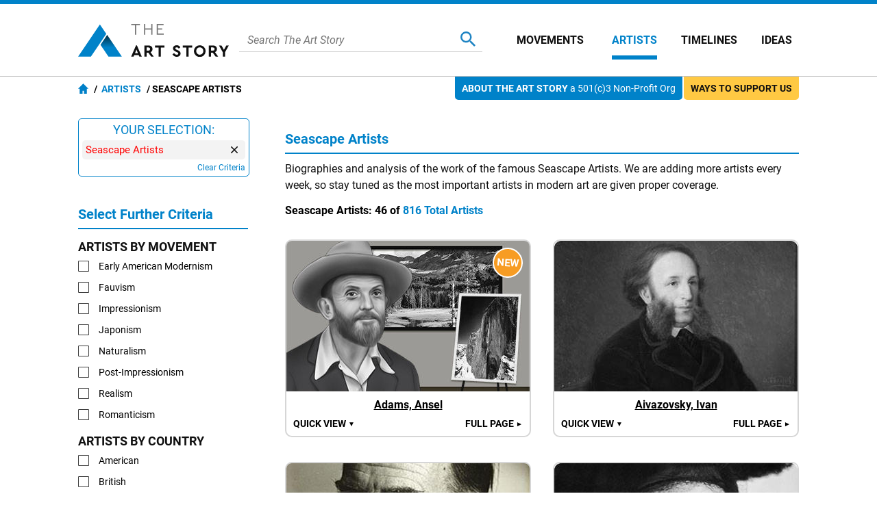

--- FILE ---
content_type: text/html
request_url: https://www.theartstory.org/artists/seascape-artists/
body_size: 17356
content:
<!DOCTYPE html><html><head><title>Seascape Artists | The Art Story</title><meta name="description" content="Biographies and analysis of the work of the famous Seascape Artists."><meta charset="UTF-8"><meta name="viewport" content="width=device-width,initial-scale=1"><meta name="apple-itunes-app" content="app-id=1112423608"><meta property="fb:app_id" content="127759120586830"><meta property="og:title" content="Seascape Artists"><meta property="og:site_name" content="The Art Story"><meta property="og:url" content="https://www.theartstory.org/artists/seascape-artists/"><meta property="og:description" content="Biographies and analysis of the work of the famous Seascape Artists."><meta property="og:type" content="article"><meta property="og:locale" content="en_US"><meta property="article:publisher" content="https://www.facebook.com/TheArtStory"><link rel="canonical" href="https://www.theartstory.org/artists/seascape-artists/"><link rel="amphtml" href="https://www.theartstory.org/amp/artists/seascape-artists/"><link rel="preload" href="https://fonts.gstatic.com/s/roboto/v20/KFOmCnqEu92Fr1Mu4mxK.woff2" as="font" type="font/woff2" crossorigin><link rel="preload" href="https://fonts.gstatic.com/s/roboto/v20/KFOkCnqEu92Fr1Mu51xIIzI.woff2" as="font" type="font/woff2" crossorigin><link rel="preload" href="https://fonts.gstatic.com/s/roboto/v20/KFOlCnqEu92Fr1MmWUlfBBc4.woff2" as="font" type="font/woff2" crossorigin><link rel="preload" href="https://fonts.gstatic.com/s/lora/v16/0QIhMX1D_JOuMw_LIftL.woff2" as="font" type="font/woff2" crossorigin><style type="text/css">@font-face{font-family:'Roboto';font-style:normal;font-weight:400;font-display:swap;src:local('Roboto'),local('Roboto-Regular'),url(https://fonts.gstatic.com/s/roboto/v20/KFOmCnqEu92Fr1Mu4mxK.woff2) format('woff2');unicode-range:U+0000-00FF,U+0131,U+0152-0153,U+02BB-02BC,U+02C6,U+02DA,U+02DC,U+2000-206F,U+2074,U+20AC,U+2122,U+2191,U+2193,U+2212,U+2215,U+FEFF,U+FFFD;}@font-face{font-family:'Roboto';font-style:italic;font-weight:400;font-display:swap;src:local('Roboto Italic'),local('Roboto-Italic'),url(https://fonts.gstatic.com/s/roboto/v20/KFOkCnqEu92Fr1Mu51xIIzI.woff2) format('woff2');unicode-range:U+0000-00FF,U+0131,U+0152-0153,U+02BB-02BC,U+02C6,U+02DA,U+02DC,U+2000-206F,U+2074,U+20AC,U+2122,U+2191,U+2193,U+2212,U+2215,U+FEFF,U+FFFD;}@font-face{font-family:'Roboto';font-style:normal;font-weight:700;font-display:swap;src:local('Roboto Bold'),local('Roboto-Bold'),url(https://fonts.gstatic.com/s/roboto/v20/KFOlCnqEu92Fr1MmWUlfBBc4.woff2) format('woff2');unicode-range:U+0000-00FF,U+0131,U+0152-0153,U+02BB-02BC,U+02C6,U+02DA,U+02DC,U+2000-206F,U+2074,U+20AC,U+2122,U+2191,U+2193,U+2212,U+2215,U+FEFF,U+FFFD;}@font-face{font-family:'Lora';font-style:italic;font-weight:400;font-display:swap;src:url(https://fonts.gstatic.com/s/lora/v16/0QIhMX1D_JOuMw_LIftL.woff2) format('woff2');unicode-range:U+0000-00FF,U+0131,U+0152-0153,U+02BB-02BC,U+02C6,U+02DA,U+02DC,U+2000-206F,U+2074,U+20AC,U+2122,U+2191,U+2193,U+2212,U+2215,U+FEFF,U+FFFD;}@font-face{font-family:'Lora';font-style:italic;font-weight:700;font-display:swap;src:url(https://fonts.gstatic.com/s/lora/v16/0QIhMX1D_JOuMw_LIftL.woff2) format('woff2');unicode-range:U+0000-00FF,U+0131,U+0152-0153,U+02BB-02BC,U+02C6,U+02DA,U+02DC,U+2000-206F,U+2074,U+20AC,U+2122,U+2191,U+2193,U+2212,U+2215,U+FEFF,U+FFFD;}html,body,div,span,object,iframe,h1,h2,h3,h4,h5,h6,p,blockquote,a,em,small,strike,strong,sub,sup,dl,dt,dd,ol,ul,li,fieldset,form,label,legend,table,caption,tbody,tfoot,thead,tr,th,td,hr{padding:0;margin:0;}table{border-collapse:collapse;border-spacing:0;}body{outline:none;border:none;margin:0;font:400 16px 'Roboto',sans-serif;-webkit-text-size-adjust:none;}a{text-decoration:none;color:#0082c9;}img,a img{border:0;}p{text-indent:0;}.hidden{display:none;}@media (max-width:600px){.mobile-hidden{display:none;}}@media (min-width:600px){.desktop-hidden{display:none;}}.noselect{-webkit-touch-callout:none;-webkit-user-select:none;-khtml-user-select:none;-moz-user-select:none;-ms-user-select:none;user-select:none;}.alignleft{text-align:left;}.alignright{text-align:right;}.aligncenter{text-align:center;}.inp-error{border:1px solid red !important;}.bold{font-weight:bold;}.upper{text-transform:uppercase;}.header{background:#fff;z-index:999;border-top:6px solid #0082c9;}.sticky-header{position:sticky;top:0;}.header-full{border-bottom:1px solid #bfbfbf;}.header-full .header-container{max-width:1052px;width:100%;margin:0 auto;padding-right:10px;display:flex;justify-content:center;align-items:center;background:#fff;z-index:999;height:105px;box-sizing:border-box;}.header-full .logo{background:url("/images20/logos/logo-220x48.svg") no-repeat;background-size:cover;display:block;text-indent:-9999px;width:220px;height:48px;}.header-full .custom-logo{background-repeat:no-repeat;background-size:cover;display:block;text-indent:-9999px;width:270px;height:100px;}.header-full .menu-container{display:flex;align-items:center;margin-left:50px;}.header-full .menu-container .meni-item{margin:0 17px 0 18px;text-transform:uppercase;height:57px;}.header-full .menu-container .meni-item a{font:700 16px 'Roboto',sans-serif;color:#101010;height:57px;line-height:57px;}.header-full .menu-container .meni-item-selected{border-bottom:6px solid #0082c9;box-sizing:border-box;}.header-full .menu-container .meni-item-selected a{color:#0082c9;}.header-full .menu-container .meni-item:first-of-type{margin:0 23px 0 0;}.header-full .menu-container .meni-item:last-of-type{margin-right:0;}.header .search-container{width:100%;border-bottom:1px solid #d6d6d6;margin-left:15px;padding:5px 10px;}.header .search-container-opened{border-radius:10px;border-bottom:none;background:#efefef;}.header .search-container .search-input-holder{width:calc(100% - 60px);float:left;}.header .search-container .menu-search-input{border:none;outline:none;color:#5b5b5b;height:22px;line-height:22px;font:400 italic 16px 'Roboto',sans-serif;background:none;width:100%;}.header .search-container .menu-search-btn{border:none;outline:none;height:22px;width:22px;background:url("/images20/icons/icon-menu-search.svg") no-repeat;cursor:pointer;float:right;}.header .search-container .menu-search-close{border:none;outline:none;height:22px;width:22px;background:url("/images20/icons/icon-modal-close-blue.svg") no-repeat;cursor:pointer;float:right;display:none;margin-left:10px;}.header-short{padding:0 10px;text-align:center;background:#fff;z-index:999;-moz-box-shadow:0 0 10px 0 #d6d6d6;-webkit-box-shadow:0 0 10px 0 #d6d6d6;box-shadow:0 0 10px 0 #d6d6d6;}.flex-header{display:flex;justify-content:center;align-items:center;}.header-short .btn{width:30px;height:30px;cursor:pointer;}.header-short .menu-btn{background:url("/images20/icons/icon-menu-burger.svg") no-repeat;right:0;}.header-short .search-btn{background:url("/images20/icons/icon-menu-search.svg") no-repeat;right:0;}.header-short .logo-container{width:100%;}.header-short .logo{padding:10px 0;background:url("/images20/logos/logo-131x28.svg") no-repeat;background-size:100% 100%;display:block;margin:0 auto;text-indent:-9999px;height:30px;width:131px;}.header-short .custom-logo{background-repeat:no-repeat;background-size:100% 100%;display:block;margin:1px auto;text-indent:-9999px;height:48px;width:220px;}.header-short .search-container{display:none;text-align:left;margin:10px 0;}.nav-anchor,.article-anchor{position:relative;}@media (max-width:980px){.header-full{display:none !important;}.header-short{display:block;}.search-results{height:calc(100% - 55px);}}@media (min-width:980px){.header-full{display:block;}.search-results{height:calc(100% - 70px);}.header-short{display:none !important;}}.menu{position:fixed;left:-9999px;top:0;z-index:1000;height:100%;background-color:#5b5b5b;width:100%;padding:10px;box-sizing:border-box;}.menu .buttons-container{display:flex;}.menu .buttons-container .placeholder{width:100%;}.menu .buttons-container .btn{width:30px;height:30px;cursor:pointer;}.menu .buttons-container .menu-close-btn{background:url("/images20/icons/icon-modal-close-white.svg") no-repeat;left:0;}.menu .buttons-container .menu-search-btn{background:url("/images20/icons/icon-menu-open-search.svg") no-repeat;right:0;}.menu ul{line-height:30px;text-align:left;padding:30px 0;}.menu li{list-style:none;background:url("/images20/icons/icon-menu-arrow.svg") no-repeat right 10px center;background-size:7px;padding:15px 0;border-bottom:1px solid #797979;}.menu li a{color:#fff;font:400 18px 'Roboto',sans-serif;text-transform:uppercase;}.menu .socials{text-align:center;}.menu .socials span{margin:0 20px;}.menu .socials img{width:30px;height:30px;}.search-results{display:none;margin:0 auto;padding:0 10px;margin-bottom:30px;width:100%;overflow:auto;background:#fff;z-index:1000;position:fixed;box-sizing:border-box;}.search-results-suggestions{max-width:1052px;margin:0 auto 20px auto;}.search-results-suggestions .suggestion-header{font:700 20px 'Roboto',sans-serif;color:#0082c9;border-bottom:2px solid #0082c9;line-height:30px;margin-top:15px;}.search-results-suggestions .suggestion-subheader{font:700 16px 'Roboto',sans-serif;color:#101010;line-height:30px;margin-top:15px;text-transform:uppercase;}.suggestion-block{display:inline-block;width:100%;}.suggestion-block ul{display:inline-block;width:100%;}.suggestion-block li{list-style:none;padding:15px 0;border-bottom:1px solid #ebebeb;display:flex;align-items:center;width:100%;}#search_buttons{display:flex;width:100%;gap:30px;}#search_buttons .blue-button{width:100%;font:700 16px 'Roboto',sans-serif;color:#fff;cursor:pointer;box-sizing:border-box;}#search_ai{display:flex;align-items:center;justify-content:center;padding:5px 10px;}#search_ai img{width:30px;height:30px;margin-right:10px;}@media (max-width:600px){#search_buttons{display:block;}}@media (min-width:1072px){.suggestion-block:not(#suggestion_artwork) ul:not(.ul-categories) li{width:330px;margin-right:31px;float:left;}.suggestion-block:not(#suggestion_artwork) ul:not(.ul-categories) li:nth-child(3n+3){margin-right:0;}}@media (max-width:1071px) and (min-width:691px){.suggestion-block:not(#suggestion_artwork) ul:not(.ul-categories) li{width:calc(50% - 16px);margin-right:31px;float:left;}.suggestion-block:not(#suggestion_artwork) ul:not(.ul-categories) li:nth-child(2n+2){margin-right:0;}}â .suggestion-block-categories{display:inline-block;}.suggestion-block-categories li{float:left;width:auto;padding:10px;border-radius:10px;border:1px solid #ebebeb;color:#ebebeb;margin:10px 10px 0 0;}.suggestion-block-categories li:hover{background-color:#dff2fc;}.suggestion-block-categories li a{color:#0082c9;}.suggestion-block .suggestion-link{color:#101010;}.suggestion-block .suggestion-detail{color:#7b7b7b;margin-right:10px;text-decoration:underline;}.suggestion-block .suggestion-category-link{color:#7b7b7b;}.suggestion-block .suggestion-category-link:hover{color:#0082c9;}.suggestion-item img{height:50px;float:left;}.suggestion-item .item-links{float:left;margin-left:15px;line-height:25px;}.suggestion-item .artwork-link{margin-left:15px;}.suggestion-item .artwork-link .artwork-title{font-style:italic;}.suggestion-item-selected{background-color:#dff2fc;}.grey-header-container{background-color:#f2f2f2;}.grey-header{max-width:1052px;margin:0 auto;position:relative;padding:0 10px;}.bage{position:absolute;display:inline-block;top:0;font:400 14px 'Roboto',sans-serif;border-radius:0 0 5px 5px;padding:9px 10px;}.bage span{font-weight:bold;text-transform:uppercase;}.support-us-bage{color:#101010;background:#ffc943;right:10px;}.about-us-bage{color:#fff;background:#0082c9;right:180px;}@media (max-width:1000px){.about-us-bage{display:none;}}@media (max-width:700px){.support-us-bage{display:none;}}.breadcrumbs{font:700 14px 'Roboto',sans-serif;color:#000;padding:10px 0;text-transform:uppercase;}.breadcrumbs a{color:#0082c9;}.breadcrumbs li{display:inline;}.breadcrumbs li:before{padding:5px 0 5px 5px;color:#000;content:"/\00a0";}.breadcrumbs .breadcrumb-home{background:url("/images20/icons/icon-breadcrumb-home.svg") no-repeat;width:15px;height:15px;float:left;margin-right:3px;}.hero-container{padding-top:80px;background-size:cover;background-position:center;}.hero-container-inner{max-width:1052px;margin:0 auto;position:relative;padding:0 10px;display:flex;align-items:center;justify-content:space-between;}.hero-img-container{max-width:545px;font-size:0;padding:10px;border-radius:10px;background:#fff;box-sizing:border-box;}.hero-img-container img{max-width:100%;height:auto;}.hero-card-container{margin-left:30px;flex-grow:1;max-width:477px;}.hero-card{background:#fff;padding:20px 20px 10px 20px;border-radius:10px;}.hero-card .title{font:700 24px 'Roboto',sans-serif;color:#0082c9;}.hero-card .description{font:500 16px 'Roboto',sans-serif;text-transform:uppercase;margin:10px 0;}.hero-card .years{font:400 16px 'Roboto',sans-serif;}.hero-card .years span{font-weight:700;}.includes-container{font:400 15px 'Roboto',sans-serif;}.includes-container .include{padding:10px;margin:10px 5px;background-color:#fff;border:1px solid #d6d6d6;color:#7e7e7e;border-radius:10px;display:inline-block;transition:color 0.3s,background 0.3s;}.includes-container .include:hover{color:#0082c9;background-color:#b2d9ee;}.svg-timeline-holder{background-color:rgba(0,0,0,.65);height:100px;margin-top:20px;padding:0 10px;}.svg-timeline-inner{max-width:1052px;margin:0 auto;height:100px;}.svg-timeline-inner .event circle{cursor:pointer;}@media (min-width:600px){.svg-timeline-inner .event circle:hover{stroke:rgb(255,230,0);stroke-width:2;r:10;}}.timeline-pnt-tooltip{border:3px solid #1FAB43;border-radius:15px;position:absolute;background:#fff;z-index:995;max-width:200px;display:none;}.timeline-pnt-tooltip .arrow-up{width:0;height:0;border-left:15px solid transparent;border-right:15px solid transparent;border-bottom:15px solid #1FAB43;position:relative;top:-15px;margin:0 auto;}.timeline-pnt-tooltip .arrow-up-compenser{width:0;height:0;border-left:10px solid transparent;border-right:10px solid transparent;border-bottom:10px solid #fff;position:relative;top:5px;left:-10px;}.timeline-pnt-tooltip .pnt-tooltip-content{margin:0 10px 20px 10px;font:700 16px 'Roboto',sans-serif;color:#1FAB43;text-align:center;}.timeline-pnt-tooltip .pnt-tooltip-content .pnt-title{margin-bottom:10px;}@media (max-width:900px){.hero-container{padding-top:30px;}.hero-container-inner{display:block;}.hero-img-container{margin:auto;max-width:max-content;}.hero-card-container{margin-left:0;max-width:100%;}.hero-card{margin-top:30px;margin-left:0;}}@media (max-width:600px){.hero-container{padding:0;background-image:none !important;background-color:#27353D;}.hero-container-inner{padding:0;}.hero-img-container{margin:auto;max-width:max-content;padding:0;border:none;}.hero-card{margin:0 20px;padding:10px;position:relative;top:-30px;text-align:center;}.hero-card .description{font:700 16px 'Roboto',sans-serif;}.svg-timeline-holder{margin-top:0;}}.artist-card{margin:30px 0;display:inline-block;width:100%;position:relative;min-height:275px;}.movement-card{margin-top:15px;width:100%;display:flex;padding-bottom:15px;}.artist-card .bio-img-container{margin-left:15px;position:absolute;z-index:1;}.artist-card .artist-info-timeline-container{display:flex;flex-direction:column;min-height:275px;}.artist-card .artist-info{text-align:left;margin:0 0 15px 200px;width:calc(100% - 200px);flex-grow:1;}.movement-card .movement-info{margin-left:15px;}.artist-card .title,.movement-card .title{font:700 24px 'Roboto',sans-serif;color:#0082c9;}.movement-card .title{margin-bottom:10px;}.movement-card .timeline{margin-top:10px;}.artist-card .description{font:400 20px 'Roboto',sans-serif;color:#101010;text-transform:uppercase;margin:5px 0;}.artist-card .start-end,.movement-card .start-end{font:400 16px 'Roboto',sans-serif;line-height:24px;}.artist-card .movements{margin-top:10px;}.artist-card .timeline{border-radius:10px;background:#fff;padding:10px 10px 10px 200px;z-index:0;width:calc(100% - 210px);}.artist-card .timeline img,.movement-card .timeline img{max-width:100%;height:auto;}.artist-card .movements .include{display:inline-block;}@media (max-width:600px){.artist-card{margin:15px 0;}.artist-card .bio-img-container{position:relative;margin-left:0;}.artist-card .artist-info{text-align:center;margin:10px 0 0;margin-top:10px;width:100%;}.artist-card .timeline{padding:10px;width:calc(100% - 20px);margin-top:10px;}.artist-card .artist-info-timeline-container{min-height:0;}.start-end-container{margin:0 -10px;margin-top:15px;width:calc(100% + 20px);font:400 15px 'Roboto',sans-serif;display:flex;}.start-end-container .start-end{width:100%;background-color:#fff;padding:10px;}.start-end-container .sep{width:5px;background-color:#f2f2f2;}.artist-card .movements .include{padding:10px;margin:5px;background-color:#fff;border:1px solid #d6d6d6;color:#7e7e7e;border-radius:10px;display:inline-block;transition:color 0.3s,background 0.3s;}.artist-card .movements .include:hover{color:#0082c9;background-color:#b2d9ee;}.artist-card .movements span{display:none;}.movement-card{display:block;margin-top:10px;}.movement-card .movement-info{margin-left:0;margin-top:15px;text-align:center;}}.nav-bar{background-color:#0082c9;width:100%;position:sticky;top:0;box-sizing:border-box;z-index:990;padding:0 10px;}.main-bio-art{width:100%;max-width:1052px;margin:0 auto;display:flex;justify-content:space-between;align-items:center;color:#fff;z-index:990;-moz-box-shadow:0 15px 10px -10px #fff;-webkit-box-shadow:0 15px 10px -10px #fff;box-shadow:0 15px 10px -10px #fff;box-sizing:border-box;}.main-bio-art .page-title{font:700 20px 'Roboto',sans-serif;}.main-bio-art .page-nav{display:flex;justify-content:space-between;align-items:center;}.main-bio-art .element{font:400 16px 'Roboto',sans-serif;padding:15px 0;text-transform:uppercase;text-align:center;}.main-bio-art .element+.element{margin-left:30px;}.main-bio-art .selected{background:url("/images20/icons/icon-arrow-up.svg") no-repeat;background-size:20px;background-position:bottom;}.main-bio-art a{color:#b2d9ee;}@media (max-width:600px){.main-bio-art .page-title{display:none;}.main-bio-art .page-nav{width:100%;justify-content:space-around;}}.content-container{max-width:1072px;padding:40px 10px;width:100%;margin:0 auto;box-sizing:border-box;}.content{display:inline-block;width:100%;box-sizing:border-box;position:relative;}.content .two-column-content{display:inline-block;}.content sup{vertical-align:baseline;position:relative;top:-0.5em;font-size:0.7em;}.content .left-column{width:100%;float:left;}.content .right-column{width:248px;margin-left:54px;float:left;}@media (max-width:1071px){.content .two-column-content{display:block;}.content .left-column{float:none;}.content .right-column{margin-left:0;margin-top:30px;width:100%;float:none;}.content .right-column .ad-container{display:none;}}@media (min-width:1072px){.content .left-column{max-width:750px;}}.quotes{text-align:center;border:1px solid #d6d6d6;border-radius:10px;display:flex;justify-content:space-between;align-items:center;}.quote-prev,.quote-next{padding:0 10px;width:25px;height:25px;background-position:center;background-repeat:no-repeat;cursor:pointer;}.quote-prev{background-image:url("/images20/icons/icon-lightbox-arrow-left.svg");}.quote-next{background-image:url("/images20/icons/icon-lightbox-arrow-right.svg");}.quotes-box{padding:10px;width:100%;}.quotes-box #q1{display:block;}.quotes-box .quote{display:none;}.quotes-box .q-text{font:18px 'Lora',serif;font-style:italic;}.quotes-box .q-info{display:flex;margin-top:10px;justify-content:space-between;align-items:center;}.quotes-box .q-info .q-inline-counter{font-style:italic;font-weight:700;margin-right:15px;flex-shrink:0;}.quotes-box .q-author{font:700 18px 'Lora',serif;font-style:italic;text-align:right;}.quotes-counter{font-style:italic;text-align:center;margin:15px 0;}.quotes-nav{margin:10px;display:flex;justify-content:center;}.quotes-nav .q-nav-dot{color:#cbcbcb;font-size:60px;line-height:20px;cursor:pointer;}.quotes-nav .active-dot{color:#0082c9;}.more-quotes{text-align:right;font:700 14px 'Roboto',sans-serif;text-decoration:underline;position:relative;bottom:5px;right:10px;}@media (max-width:600px){.quotes-box .q-info{flex-direction:column-reverse;}.quotes-box .q-author{margin-bottom:10px;text-align:center;}}.youtube-intro{margin-top:20px;}.article-header{font:700 20px 'Roboto',sans-serif;color:#0082c9;border-bottom:2px solid #0082c9;line-height:30px;margin-top:40px;padding-bottom:5px;}.biography-header,.artworks-header{margin-top:20px;}.article-subheader{font:700 18px 'Roboto',sans-serif;color:#101010;margin-top:15px;}.article-text{font:400 16px 'Roboto',sans-serif;color:#101010;line-height:24px;margin-top:10px;}.article-img-new-line{display:flex;width:100%;}.article-img{margin:15px 20px 0 0;max-width:100%;}.article-img-left{float:left;}.article-img-center{float:none;text-align:center;margin-right:0;}.article-link-small{font:400 16px 'Roboto',sans-serif;color:#0082c9;margin-top:10px;padding-left:20px;background:url("/images20/icons/icon-bullet.svg") no-repeat left center;background-size:10px;}.article .ad-container{margin:30px 0 30px 0;display:inline-block;}.key-ideas li{list-style:none;background:url("/images20/icons/icon-bullet.svg") no-repeat left top 4px;background-size:10px;padding-left:20px;margin:10px 0;font:400 16px 'Roboto',sans-serif;color:#101010;line-height:24px;}.grey-box{background-color:#f2f2f2;border-radius:0 0 10px 10px;}.grey-box .article-text{text-align:left;}.grey-box .short-bio-container{border:1px solid #0082c9;border-radius:10px;margin:20px 76px;display:inline-block;}.short-bio-container .img-btn-holder img{border-radius:10px 10px 0 0;}.grey-box .short-bio-container .short-bio{background:#fff;padding:15px;border-radius:0 0 10px 10px;}.grey-box .short-bio .buttons-container{display:flex;}.grey-box .short-bio .buttons-container .blue-button{width:100%;box-sizing:border-box;}.grey-box .short-bio .buttons-container .blue-button+.blue-button{margin-left:8px;}.blue-button{background:#0082c9;margin-top:15px;padding:10px;border-radius:25px;text-align:center;transition:background 0.3s;}.blue-button:hover,.blue-button:active{background:#008fdd;}.blue-button a{font:700 16px 'Roboto',sans-serif;color:#fff;}.bio-img-container{max-width:100%;text-align:center;font-size:0;}.bio-img-container img{max-width:100%;}@media (max-width:600px){.grey-box .short-bio .buttons-container{display:block;}.grey-box .short-bio .buttons-container .blue-button+.blue-button{margin-left:0;}.grey-box .short-bio-container{margin:20px;}}.img-btn-holder{display:inline-block;position:relative;}.img-btn-holder img{display:block;max-width:100%;height:auto;}.img-btn-holder .btn{width:45px;height:45px;background-size:30px;background-position:center;cursor:pointer;position:absolute;bottom:0;}.c-info-button{background:url("/images20/icons/icon-copyright-2.svg") no-repeat;right:0;}.article-img .c-info-button,.bio-img-container .c-info-button{z-index:100;}.zoom-button{background:url("/images20/icons/icon-zoom-2.svg") no-repeat;left:0;}.info-button{background:url("/images20/icons/icon-info-2.svg") no-repeat;left:0;}.image-info-desc{padding:10px 35px 10px 10px;color:#fff;background-color:rgba(0,0,0,.75);position:absolute;bottom:0;width:100%;max-height:100%;box-sizing:border-box;-webkit-box-sizing:border-box;-moz-box-sizing:border-box;z-index:99;font:400 16px 'Roboto',sans-serif;text-align:left;}.image-info-x{width:39px;height:39px;background:url("/images20/icons/icon-modal-close-white.svg") no-repeat;background-size:20px;background-position:center;cursor:pointer;position:absolute;bottom:0;right:0;z-index:100;}.progression-art{color:#fff;background-color:#00b930;font:400 18px 'Roboto',sans-serif;text-transform:uppercase;text-align:center;padding:5px 15px;border-radius:10px 10px 0 0;display:inline-block;margin-top:20px;}.progression-artworks-box .important-art-element{padding:20px 40px;background-image:url("/images20/icons/green-line.svg");background-size:3px;background-position:left 30px top;background-repeat:repeat-y;position:relative;}.progression-artworks-box .artwork-year{color:#fff;background-color:#00b930;font:400 18px 'Roboto',sans-serif;padding:5px 10px;position:relative;margin-right:10px;float:left;}.progression-artworks-box .year-line{position:absolute;top:35px;left:30px;width:340px;height:3px;background:#00b930;}.progression-artworks-box.pnt-only-artworks-box .year-line{width:200px;}.progression-artworks-box .important-art-element .artwork-title{line-height:32px;}.artworks-box{background-color:#f2f2f2;border-radius:0 0 10px 10px;}.important-art-element{padding:20px 30px;display:flex;}.important-art-element .arwrork-img-container{flex:0 0 300px;max-width:300px;text-align:center;z-index:1;display:flex;flex-wrap:wrap;justify-content:center;align-items:flex-start;}.pnt-only-artworks-box .important-art-element .arwrork-img-container{flex:0 0 150px;max-width:150px;}.important-art-element .artwork-data-container{width:100%;margin-left:30px;}.important-art-element-even{background-color:#e6e6e6;}.important-art-element .artwork-img,.similar-art-element .artwork-img{padding:10px;background-color:#fff;border-radius:10px;display:inline-block;font-size:0;-moz-box-shadow:2px 2px 6px rgba(0,0,0,0.2);-webkit-box-shadow:2px 2px 6px rgba(0,0,0,0.2);box-shadow:2px 2px 6px rgba(0,0,0,0.2);}.important-art-element .artwork-title{font:700 18px 'Roboto',sans-serif;color:#0082c9;}.important-art-element .artwork-description{font:400 16px 'Roboto',sans-serif;color:#101010;line-height:24px;text-align:left;margin-top:20px;}.important-art-element .artwork-author{font:400 18px 'Roboto',sans-serif;color:#101010;margin:10px 0;}.important-art-element .artwork-materilas-location{font:400 16px 'Roboto',sans-serif;color:#101010;line-height:24px;font-style:italic;margin-top:15px;}.important-art-element-work img{cursor:pointer;}.similar-art{background-color:#b2d9ee;border-radius:0 0 10px 10px;position:relative;padding:10px 20px;display:flex;align-items:center;}.similar-art-element{background-color:#dff2fc;border-radius:10px;padding:20px 10px;margin:15px 0;text-align:center;width:100%;box-sizing:border-box;}.similar-art .similar-art-element+.similar-art-element{margin-left:26px;}.similar-art-element .artwork-img img{height:95px;width:100%;}.similar-art-element .artwork-title{font:700 18px 'Roboto',sans-serif;color:#0082c9;margin:15px 0 0 0;}.similar-art-element .artwork-author{font:700 16px 'Roboto',sans-serif;margin:5px 0;color:#101010;}.similar-art-element .artwork-author a{color:#101010;text-decoration:underline;}.similar-art-element .from-movement{padding:10px;background-color:#fff;border:1px solid #d6d6d6;color:#7e7e7e;border-radius:10px;display:inline-block;transition:color 0.3s,background 0.3s;}.similar-art-element .from-movement:hover{color:#0082c9;background-color:#b2d9ee;}.similar-art-element .from-movement a{color:#7e7e7e;transition:color 0.3s;}.similar-art-element .from-movement a:hover{color:#0082c9;}.similar-art-element .blue-button{margin:10px 0 0 0;}@media (max-width:600px){.important-art-element{display:block;}.important-art-element .artwork-data-container{width:100%;margin-left:0;margin-top:15px;}.progression-artworks-box .year-line{position:relative;top:18px;left:-10px;width:10px;width:50% !important;}.progression-artworks-box .artwork-year{float:none;display:table;margin:0 auto 15px auto;}.artwork-data-container .artwork-title{text-align:center;}.artwork-data-container .artwork-description{margin-top:15px;}.similar-art{display:block;}.similar-art-element{margin-left:0 !important;}.similar-art-element .artwork-img img{height:auto;}}.google-images{width:100%;margin-top:10px;}.google-images span{background:url(/images20/icons/icon-google.svg) no-repeat;background-size:16px;background-position:center right;padding-right:25px;display:inline-block;}.google-images a{font:400 14px 'Roboto',sans-serif;color:#5b5b5b;}.more-important-art{background-color:#b2d9ee;border-radius:0 0 10px 10px;position:relative;padding:10px 60px 25px 60px;text-align:center;}.more-important-art .more-title{font:700 20px 'Roboto',sans-serif;color:#0082c9;}.more-important-art .scroll-btn{position:absolute;top:calc(50% - 32px);border:none;outline:none;width:40px;height:60px;cursor:pointer;}.more-important-art .scroll-left{left:0;background:#fff url("/images20/icons/icon-lightbox-arrow-left.svg") no-repeat;background-size:15px 30px;background-position:10px 15px;border-radius:0 5px 5px 0;}.more-important-art .scroll-right{right:0;background:#fff url("/images20/icons/icon-lightbox-arrow-right.svg") no-repeat;background-size:15px 30px;background-position:15px 15px;border-radius:5px 0 0 5px;}.more-important-art .horizontal-carousel{background-color:#dff2fc;border-radius:10px;padding:30px 0;margin:15px 0;}.more-important-art .horizontal-carousel .carousel-view-box{margin:0 30px 0 10px;overflow:hidden;max-width:932px;}.more-important-art .horizontal-carousel .carousel-holder{position:relative;display:flex;justify-content:left;align-items:center;}.more-important-art .horizontal-carousel .carousel-item{padding:20px;background-color:#fff;border-radius:10px;line-height:0;width:max-content;}.more-important-art .horizontal-carousel a{margin-left:20px;}.more-important-art .horizontal-carousel .carousel-item img{max-height:200px;}@media (max-width:600px){.more-important-art{background:none;padding:10px 20px 25px 20px;}.more-important-art .horizontal-carousel{background:none;padding:0;}.more-important-art .horizontal-carousel .carousel-view-box{margin:0;}.more-important-art .horizontal-carousel .carousel-holder{flex-wrap:wrap;justify-content:center;}.more-important-art .horizontal-carousel .carousel-item{margin:10px 0;}.more-important-art .scroll-btn{display:none !important;}}.article-actions{display:flex;}.article-actions .article-share{width:100%;}.article-actions .article-cite-correct{width:100%;margin-left:30px;}.article-actions .grey-box .buttons-container div{height:24px;}.article-actions .buttons-container{width:100%;display:flex;padding:15px;box-sizing:border-box;justify-content:space-around;}.article-share button{border:none;outline:none;height:24px;width:24px;cursor:pointer;}.article-share .share-fb{background:url("/images20/icons/icon-social-fb.svg") no-repeat;}.article-share .share-tw{background:url("/images20/icons/icon-social-tw.svg") no-repeat;width:30px;}.article-share .share-pt{background:url("/images20/icons/icon-social-pt.svg") no-repeat;}.article-share .share-mg{background:url("/images20/icons/icon-social-mg.svg") no-repeat;}.article-share .share-wa{background:url("/images20/icons/icon-social-wa.svg") no-repeat;}.article-cite-correct button{border:none;outline:none;font:700 16px 'Roboto',sans-serif;color:#0082c9;padding:0 0 0 30px;cursor:pointer;line-height:24px;}.cite-article{background:url("/images20/icons/icon-cite.svg") no-repeat;background-size:24px;}.correct-article{background:url("/images20/icons/icon-correct.svg") no-repeat;background-size:24px;}.print-article{background:url("/images20/icons/icon-print.svg") no-repeat;background-size:24px;}@media (max-width:750px){.article-actions{display:block;}.article-actions .article-cite-correct{margin-left:0;}.article-cite-correct button .long-text{display:none;}}.minimap-container{background-color:#f2f2f2;width:100%;box-sizing:border-box;}.minimap-container .minimap{display:flex;justify-content:space-between;flex-wrap:wrap;max-width:1072px;width:100%;margin:0 auto;box-sizing:border-box;}.minimap .minimap-col{box-sizing:border-box;width:20%;padding:20px 10px;display:flex;flex-wrap:wrap;flex-direction:column;}.minimap .minimap-header{font:400 16px 'Roboto',sans-serif;line-height:25px;text-transform:uppercase;color:#0082c9;margin-bottom:10px;}.minimap .minimap-item{border-bottom:1px solid #cbcbcb;width:100%;}.minimap .minimap-items{display:flex;flex-wrap:wrap;flex-direction:column;flex:1;}.minimap .minimap-items .minimap-item:first-child{border-top:1px solid #cbcbcb;}.minimap .minimap-item-space{min-height:20px;flex:1;}.minimap .minimap-item-all{width:100%;background-color:#fff;padding:5px;display:flex;justify-content:space-between;box-sizing:border-box;-moz-box-shadow:3px 3px 3px #d6d6d6;-webkit-box-shadow:3px 3px 3px #d6d6d6;box-shadow:3px 3px 3px #d6d6d6;}.minimap .minimap-all-link{color:#5b5b5b;font:400 12px 'Roboto',sans-serif;line-height:18px;}.minimap .minimap-item-all:after{content:"\203A";color:#5b5b5b;font-size:22px;line-height:16px;font-weight:600;}.minimap .minimap-col-tas{background-color:#0082c9;text-align:center;padding:20px;}.minimap .minimap-col-tas .minimap-header{color:#fff;}.minimap .minimap-col-tas .minimap-item{padding:3px 0;}.minimap .minimap-col-tas .minimap-item .minimap-link{color:#fff;}.minimap .minimap-col-tas .minimap-link:after{content:"\203A";float:right;padding:5px 10px;margin:-5px -10px -5px 0;color:#fff;font-size:22px;line-height:22px;font-weight:600;}.minimap .minimap-col-tas .minimap-header-addition{font:400 12px 'Roboto',sans-serif;text-transform:none;}.minimap .minimap-col-tas .donate-button{color:#000;font-weight:bold;}.minimap .minimap-logo-img{display:none;}.minimap .minimap-link{font:400 12px 'Roboto',sans-serif;line-height:20px;color:#808080;}.minimap .donate-button{border-radius:3px;background-color:#FFC943;font:12px 'Roboto',sans-serif;padding:5px 15px;color:#303030;line-height:1.667;text-shadow:0 -1px 0 rgba(255,255,255,0.4);box-shadow:0 2px 0 0 rgba(164,125,40,0.6),inset 0 -1px 0 0 rgba(255,255,255,0.35);-moz-box-shadow:0 2px 0 0 rgba(164,125,40,0.6),inset 0 -1px 0 0 rgba(255,255,255,0.35);-webkit-box-shadow:0 2px 0 0 rgba(164,125,40,0.6),inset 0 -1px 0 0 rgba(255,255,255,0.35);-khtml-box-shadow:0 2px 0 0 rgba(164,125,40,0.6),inset 0 -1px 0 0 rgba(255,255,255,0.35);}.minimap-placeholder{height:21px;}@media (max-width:900px){.minimap .minimap-col{width:33% !important;}.minimap .minimap-col-tas{width:100% !important;}.minimap .minimap-logo-text{display:none;}.minimap .minimap-logo-img{display:block;margin-bottom:10px;}.footer .footer-logo{display:none;}}@media (max-width:700px){.minimap .minimap-col{width:50% !important;}.minimap .minimap-col-tas{width:100% !important;}}@media (max-width:450px){.minimap .minimap-col{width:100% !important;line-height:5px;padding:5px 10px;}.minimap .minimap-col:first-of-type{padding-top:15px;}.minimap .minimap-col-tas{padding:15px 10px;}.minimap .minimap-placeholder{display:none;}.minimap .minimap-header{font-size:20px;}.minimap .minimap-link,.minimap .minimap-all-link{font-size:16px;line-height:normal;}.minimap .minimap-item{padding:5px 0;}.minimap .minimap-item-all{padding:10px;margin-bottom:20px;}.minimap .minimap-item-space{min-height:10px;}}.footer-container{background-color:#fff;width:100%;box-sizing:border-box;padding:0 10px;}.footer-container .footer{display:flex;justify-content:space-around;align-items:center;max-width:1072px;padding:20px 10px;width:100%;margin:0 auto;box-sizing:border-box;}.footer .footer-logo{flex:0 0 220px;text-align:center;}.footer .footer-links{font:400 12px 'Roboto',sans-serif;color:#808080;text-transform:uppercase;line-height:25px;margin:0 30px;}.footer .footer-links a{color:#808080;}.footer-socials{display:flex;flex:0 0 90px;justify-content:space-around;align-items:center;}.footer-socials div{width:30px;height:30px;}.footer-socials div+div{margin-left:30px;}@media (max-width:1025px){.footer-container .footer{display:block;}.footer-container .footer-logo img{max-height:48px;}.footer .footer-links{margin:10px 0;text-align:center;}}@media (max-width:600px){}.upright-banner{position:absolute;left:1072px;height:100%;}.upright-banner .tas-ad{position:sticky;top:150px;}.upleft-banner{position:absolute;left:-320px;height:100%;display:none;}.upleft-banner .tas-ad{position:sticky;top:150px;overflow:hidden;}.bottom-banner{margin-top:30px;}.ad-container{border:1px solid #d6d6d6;border-radius:10px;position:relative;overflow:hidden;}.ad-container .remove-ads{position:absolute;right:10px;font-size:12px;color:#d6d6d6;bottom:0;background:white;padding:0 3px;border-radius:5px;}.ad-container .remove-ads a{color:#808080;}.ad-container .ad-title{font:400 italic 12px 'Roboto',sans-serif;color:#101010;text-align:center;padding:10px 0;}.ad-vertical{margin:20px 43px;}.ad-horizontal{margin:20px auto;}.artwork-ad{margin-top:20px;}.artwork-ad .tas-ad{margin:0 auto;}@media (max-width:769px){.article .ad-container{display:none;}}@media (max-width:1072px){.ad-wide{display:none;}}@media (max-width:1692px){.upright-banner,.upright-banner-custom,.upleft-banner{display:none !important;}}@media (max-width:380px){.artwork-ad{display:none;}}.primis-container{margin-top:15px;}.written-by-box{display:none;}.written-by,.published-by{margin:10px 0;line-height:24px;font:400 16px 'Roboto',sans-serif;text-align:left;}.citation{font-size:12px;line-height:16px;margin-top:20px;border:1px solid #0082c9;border-radius:10px;padding:10px;}.citation .blue-button{margin-bottom:0;}.citation .blue-button:active{background-color:#fff;border:1px solid #0082c9;}.citation .blue-button:active a{font:700 16px 'Roboto',sans-serif;color:#0082c9;}.poup-window{position:fixed;top:0;width:100%;height:100%;background-color:rgba(91,91,91,0.85);z-index:1000;text-align:center;max-width:100%;overflow:auto;padding:30px;box-sizing:border-box;display:flex;}.poup-box{background:#fff;margin:auto;padding:30px 30px 20px 30px;width:auto;border-radius:10px;max-width:600px;position:relative;}.poup-box .poup-close{background:url("/images20/icons/icon-modal-close-blk.svg") no-repeat;height:20px;width:20px;border:none;outline:none;cursor:pointer;position:absolute;top:15px;right:15px;}.poup-box .poup-title{font:700 20px 'Roboto',sans-serif;color:#0082c9;line-height:30px;margin:20px 30px 10px 30px;}.poup-box hr{border:none;height:1px;color:#0082c9;background-color:#0082c9;margin:10px 0;}.poup-box .poup-body{margin-top:15px;}.poup-box .poup-subheader{font:700 16px 'Roboto',sans-serif;color:#0082c9;text-align:left;margin:10px 0;}.poup-box .poup-text{font:400 14px 'Roboto',sans-serif;color:#101010;line-height:20px;}.feedback-form{text-align:left;}.feedback-form .input-group{display:flex;justify-content:center;align-items:center;}.feedback-form hr{color:#e6e6e6;background-color:#e6e6e6;}.feedback-form .field-caption{font:700 16px 'Roboto',sans-serif;color:#0082c9;}.feedback-form .input-field{width:100%;box-sizing:border-box;margin:10px 0;border:none;border-radius:5px;background-color:#e6e6e6;padding:10px;font:400 15px 'Roboto',sans-serif;}.feedback-form .input-group .input-field{margin-left:30px;}.feedback-form input[type=submit],.feedback-form input[type=button]{width:100%;border:none;outline:none;border-radius:25px;background-color:#0082c9;color:#fff;font:700 16px 'Roboto',sans-serif;padding:10px 0;cursor:pointer;}.poup-window .lightbox{margin:auto;position:relative;}.poup-window .lightbox-close{background:url("/images20/icons/icon-modal-close-white.svg") no-repeat;height:25px;width:25px;border:none;outline:none;cursor:pointer;position:absolute;top:-30px;right:-30px;}.poup-window .lightbox .image-box{background:#fff;padding:20px;width:auto;border-radius:10px;}.poup-window .lightbox .image-box img{max-width:100%;}.poup-window .lightbox .image-title{font:400 20px 'Roboto',sans-serif;color:#fff;margin-top:20px;}.poup-window .message{font:400 20px 'Roboto',sans-serif;display:none;border-radius:20px;border:5px solid #fff;padding:30px;top:50%;left:50%;transform:translate(-50%,-50%);position:absolute;width:50%;margin:0 auto;}.poup-window .result-ok{background:#d4ecda;color:#147C40;}.poup-window .result-error{background:#ffbaba;color:#ff0000;}.poup-window .message-header{font:700 24px 'Roboto',sans-serif;padding-bottom:15px;}.poup-window .result-ok .message-header{color:#00bc46;background:url("/images20/icons/icon-success.svg") no-repeat calc(50% - 70px) 15%;background-size:30px;}.poup-window .result-error .message-header{color:#bc0000;background:url("/images20/icons/icon-error.svg") no-repeat calc(50% - 70px) 15%;background-size:30px;}.win-width{position:fixed;top:0;right:100px;background:red;color:white;padding:0 10px;font:700 20px 'Roboto',sans-serif;z-index:999999;}.influences-header{border-bottom:none;}.influences{background-color:#e1f1f9;border:2px solid #0082c9;border-radius:10px;padding:10px;}.influences-head{display:flex;justify-content:center;align-items:center;margin-bottom:-33px;}.influences-head .influences-on,.influences-head .influenced-by{padding:10px;font:700 16px 'Roboto',sans-serif;color:#fff;text-transform:uppercase;text-align:center;width:100%;cursor:pointer;}.influences-head .influences-on{background-color:#34b54a;}.influences-head .influenced-by{background-color:#df5d2e;}.influences-closed .influences-head .influences-on{border-radius:5px 0 0 5px;}.influences-opened .influences-head .influences-on{border-radius:5px 0 0 0;}.influences-closed .influences-head .influenced-by{border-radius:0 5px 5px 0;}.influences-opened .influences-head .influenced-by{border-radius:0 5px 0 0;}.influences-card{width:100%;max-width:105px;position:relative;top:-33px;}.influences-card:before{content:"";float:left;padding-top:100%;}.influences-card .green{width:50%;height:100%;float:left;background-color:#34b54a;}.influences-card .green:before,.influences-card .red:before{content:"";float:left;padding-top:200%;}.influences-card .sep{width:10px;height:5px;background-color:#e1f1f9;position:absolute;bottom:0;left:calc(50% - 5px);}.influences-card .red{width:50%;height:100%;float:left;background-color:#df5d2e;}.influences-card img{width:calc(100% - 10px);height:auto;position:absolute;top:5px;left:5px;z-index:1;}.influences .white-button{margin-top:10px;}.influences .white-button div{background:none;padding-right:0;}.white-button{text-align:center;border-radius:25px;border:2px solid #0082c9;padding:10px;font:700 16px 'Roboto',sans-serif;color:#0082c9;background:#fff;background-size:7px;cursor:pointer;transition:background 0.3s;}.white-button div{display:inline-block;}.white-button:hover{background:#dff2fc;}.influences-data,.close-influences-button{display:none;}.influences-data-holder{display:flex;}.influences-data-holder .sep{width:10px;}.influences-data .influences-on,.influences-data .influenced-by{width:calc(50% - 5px);}.influences-half{border-radius:0 0 5px 5px;padding:10px;}.influences-on .influences-half{border:2px solid #34b54a;background-color:#E7F3E7;}.influenced-by .influences-half{border:2px solid #df5d2e;background-color:#FBEFE9;}.influences-part-header{font:700 18px 'Roboto',sans-serif;color:#000;padding:10px;}.influences-on .influences-part-header{background-color:#b7deb8;}.influenced-by .influences-part-header{background-color:#F8CEB4;}.influences-part-closed .influences-part-content{display:none;}.influences-on .influences-part+.influences-part{border-top:5px solid #e7f3e7;}.influenced-by .influences-part+.influences-part{border-top:5px solid #FBEFE9;}.influences-part-content li{list-style:none;padding:10px 0;}.influences-part-content li a{color:#101010;font:700 16px 'Roboto',sans-serif;transition:color 0.3s;text-decoration:underline;}.influences-part-content li a:hover{font:700 16px 'Roboto',sans-serif;color:#0082c9;}.influences-part-content li img{margin-right:15px;height:50px;width:50px;min-width:50px;min-height:50px;}.influences-part-content .artist-row{width:100%;display:flex;align-items:center;}.influences-part-content .artist-name{width:100%;}.influences-on .influences-part-content li+li{border-top:1px solid #34b54a;}.influenced-by .influences-part-content li+li{border-top:1px solid #df5d2e;}@media (max-width:600px){.influences-card{top:0;}.influences-card .sep{display:none;}.influences-head{margin-bottom:0;align-items:flex-end;}.influences-data-holder .sep{display:none;}.influences-data .influences-on,.influences-data .influenced-by{width:50%;}.influences-part-content li a,.influences-part-content li a:hover{font-size:14px;}}@media (max-width:400px){.influences-part-content li a,.influences-part-content li a:hover{font-size:12px;}.influences-half{padding:5px;}}.resources{border:2px solid #0082c9;border-radius:0 0 10px 10px;}.resources-nav{background-color:#0082c9;width:100%;display:flex;font:700 16px 'Roboto',sans-serif;text-align:center;text-transform:uppercase;}.resources-nav-element{padding:20px;cursor:pointer;color:#b2d9ee;}.resources-nav-element-active{background:url(/images20/icons/icon-arrow-up-light-blue.svg) no-repeat;background-size:20px;background-position:bottom;color:#fff;cursor:default;}.resources-header{border-bottom:none;}.resources-part-title{display:none;background-color:#0082c9;font:700 16px 'Roboto',sans-serif;color:#fff;padding:10px;text-align:center;cursor:pointer;text-transform:uppercase;}.resources-part-title:after{content:"";float:right;transition:transform .25s linear;-webkit-transition:-webkit-transform .25s linear;}.resources-part-opened .resources-part-title:after{content:"\2212";-webkit-transform:rotate(180deg);transform:rotate(180deg);}.resources-part-closed .resources-part-title:after{content:"\002b";-webkit-transform:rotate(90deg);transform:rotate(90deg);}.resources-part-subtitle{background-color:#A8C6E8;font:700 16px 'Roboto',sans-serif;padding:10px;text-transform:capitalize;width:100%;box-sizing:border-box;}.resources-part-content{background-color:#E1F1F9;border-radius:0 0 10px 10px;overflow:auto;}.resources-part ul{display:-webkit-flex;display:-ms-flexbox;display:flex;-webkit-flex-wrap:wrap;-ms-flex-wrap:wrap;flex-wrap:wrap;overflow:hidden;}.resources-part ul::after{content:" ";display:block;height:0;clear:both;}.resources-part-content li{list-style:none;box-sizing:border-box;border-bottom:1px solid #86AFDD;}.resources-part-content li a .resource-name{font:700 16px 'Roboto',sans-serif;line-height:20px;margin-bottom:2px;color:#101010;transition:color 0.3s;}.resources-part-content li a:hover .resource-name{color:#0082c9;}.resources-part-content li a .resource-name span{text-decoration:underline;}.resources-part-content li a .resource-name .our-pick{text-decoration:none;text-transform:uppercase;margin-left:5px;background:#F49C2A;color:#fff;padding:2px 5px;border-radius:5px;font-size:15px;position:relative;top:-1px;}.resources-part-content li a .resource-desc{font:400 14px 'Roboto',sans-serif;color:#101010;transition:color 0.3s;}.resources-part-content li a:hover .resource-desc{color:#0082c9;}.resources-part-content li a .resource-views{font:700 12px 'Roboto',sans-serif;color:#101010;transition:color 0.3s;text-align:center;}.resources-part-content li a:hover .resource-views{color:#0082c9;}.resources-part-content .video-resource-row img{width:120px;}.resources-part-content .resource-row{width:100%;display:flex;}.resources-part-content .video-resource-row{align-items:center;}.resources-part-content .resource-name{width:100%;margin-right:20px;}.resource-type-icon{margin-right:15px;height:36px;width:36px;min-width:36px;min-height:36px;}.resource-type-feature{background:url("/images20/icons/res-feature.svg") no-repeat;}.resource-type-book-bio{background:url("/images20/icons/res-book-bio.svg") no-repeat;}.resource-type-book-art{background:url("/images20/icons/res-book-art.svg") no-repeat;}.resource-type-book-written-by{background:url("/images20/icons/res-book-written-by.svg") no-repeat;}.resource-type-article{background:url("/images20/icons/res-article.svg") no-repeat;}.resource-type-website{background:url("/images20/icons/res-website.svg") no-repeat;}.resource-type-pop-culture{background:url("/images20/icons/res-pop-culture.svg") no-repeat;}.resource-type-interview{background:url("/images20/icons/res-interview.svg") no-repeat;}.view-more-resources{margin:10px auto;display:table;padding:10px 40px;}.resource-hidden{display:none !important;}.video-thumbnail-container{margin-right:15px;}.video-thumbnail{position:relative;}.video-thumbnail img{margin:0;}.resource-type-inline-video{background:url("/images20/icons/res-video-play.svg") no-repeat;position:absolute;top:calc(50% - 18px);left:calc(50% - 18px);}.resource-type-video{background:url("/images20/icons/res-video.svg") no-repeat;}.resource-type-audio{background:url("/images20/icons/res-audio.svg") no-repeat;}.resource-type-transcript{background:url("/images20/icons/res-article.svg") no-repeat;}.resources-part-text{font:400 14px 'Roboto',sans-serif;font-style:italic;padding:10px;}.video-li{width:calc(100% - 20px) !important;}.video-container{float:none;clear:both;width:100%;position:relative;padding-bottom:56.25%;padding-top:25px;height:0;}.video-container iframe{position:absolute;top:0;left:0;width:100%;height:100%;}@media (min-width:750px){.resources-part-content li:last-child,.resources-part-content li:nth-last-child(2):nth-child(odd){border-bottom:none;}.resources-part-content li{padding:10px 0;margin:0 10px;float:left;width:calc(50% - 20px);display:-webkit-flex;display:-ms-flexbox;display:flex;}}@media (max-width:750px){.resources{border:none;border-radius:0;}.resources-part-content{border-radius:0;}.resources-part-content li{padding:10px;width:100%;}.resources-part-title{display:block;}.resources-part+.resources-part{border-top:1px solid #E1F1F9;}.resources-part-content li:last-child{border-bottom:none;}.resources-nav{display:none;}.resources-part-content .video-resource-row img{width:80px;}.video-thumbnail-container{max-width:50%;}}.key-artists-header{margin-top:0;}.key-artists li{list-style:none;padding:10px 0;border-top:1px solid #cbcbcb;transition:background 0.3s;}.key-artists li:first-child{border-top:none;}.key-artists li:hover{background:#dff2fc;}.key-artists li img{margin-right:15px;height:65px;width:65px;}.key-artists .artist-row{width:100%;display:flex;align-items:flex-end;font-size:0;}.key-artists .artist-name{font:700 16px 'Roboto',sans-serif;line-height:20px;color:#101010;transition:color 0.3s;text-decoration:underline;margin-bottom:7px;}.key-artists li a:hover .artist-name{color:#0082c9;}.key-artists .artist-links a{font:400 16px 'Roboto',sans-serif;text-decoration:underline;}.key-artists .artist-links a+a{margin-left:10px;}.key-artists .artist-links .artist-quick-view{color:#7c7c7c;}.key-artists-block .view-more-button{margin:10px 0;}.key-artists .key-artist-description{display:none;background-color:#F3F3F3;border-radius:5px;font-size:14px;line-height:20px;padding:10px;opacity:0.9;border-bottom:1px solid #0080c8;margin-top:10px;position:relative;}.key-artists .key-artist-description .hide-key-artist-description{width:10px;height:10px;position:absolute;bottom:5px;right:5px;background:url("/images20/icons/icon-modal-close-blue.svg") no-repeat;cursor:pointer;}.related-artists-block{border-radius:0 0 10px 10px;background:#f2f2f2;}.related-artists-block ul{display:-webkit-flex;display:-ms-flexbox;display:flex;-webkit-flex-wrap:wrap;-ms-flex-wrap:wrap;flex-wrap:wrap;overflow:hidden;}.related-artists-block ul::after{content:" ";display:block;height:0;clear:both;}.related-artists-block li{list-style:none;box-sizing:border-box;border-bottom:1px solid #cbcbcb;transition:color 0.3s;}.related-artists-block li:hover{background:#dff2fc;}.related-artists-block li a .artist-name{font:700 16px 'Roboto',sans-serif;line-height:20px;margin-bottom:2px;color:#101010;transition:color 0.3s;}.related-artists-block li a:hover .artist-name{color:#0082c9;}.related-artists-block li:last-child{border-bottom:none;}.related-artists-block .artist-row{display:flex;width:100%;align-items:center;}.related-artists-block .artist-row img{margin-right:15px;height:65px;width:65px;}.related-artists-block .artist-row .artist-links{margin-top:10px;font:400 16px 'Roboto',sans-serif;}.related-artists-block .artist-row .artist-links a{color:#5b5b5b;transition:color 0.3s;font-size:14px;}.related-artists-block .artist-row .artist-links a:hover{color:#0082c9;}.related-artists-block .artist-row .artist-links a+a{margin-left:10px;}@media (min-width:750px){.related-artists-block li{padding:10px;float:left;width:calc(50% - 5px);display:-webkit-flex;display:-ms-flexbox;display:flex;}.related-artists-block li:nth-child(even){margin-left:10px;}.related-artists-block li:nth-last-child(2):nth-child(odd){border-bottom:none;}}@media (max-width:750px){.related-artists-block li{padding:10px;width:100%;}}#related-artists .related-artists-block{position:relative;}#related-artists .show-all-key-artists{position:absolute;top:calc(50% - 15px);right:30px;width:30px;height:30px;background-size:cover;cursor:pointer;background-image:url(/images20/icons/icon-bullet-circle.svg);z-index:10;}#related-artists .related-artists li.hidden{display:none !important;}#related-artists .related-artists-block li{border-bottom:none;position:relative;}#related-artists .related-artists-block li:after{content:"";position:absolute;left:25%;bottom:0;width:50%;height:1px;background-color:#cbcbcb;}#related-artists .related-artists-block:after{content:"";position:absolute;bottom:0;left:5%;width:90%;height:1px;background-color:#f2f2f2;z-index:100;}.loading{background-color:rgba(91,91,91,0.85);position:fixed;top:0;left:0;z-index:999999;width:100%;height:100%;}.roller{display:inline-block;width:80px;height:80px;position:absolute;top:50%;left:50%;margin-left:-40px;margin-top:-40px;}.roller div{animation:roller 1.2s cubic-bezier(0.5,0,0.5,1) infinite;transform-origin:40px 40px;}.roller div:after{content:" ";display:block;position:absolute;width:7px;height:7px;border-radius:50%;background:#fff;margin:-4px 0 0 -4px;}.roller div:nth-child(1){animation-delay:-0.036s;}.roller div:nth-child(1):after{top:63px;left:63px;}.roller div:nth-child(2){animation-delay:-0.072s;}.roller div:nth-child(2):after{top:68px;left:56px;}.roller div:nth-child(3){animation-delay:-0.108s;}.roller div:nth-child(3):after{top:71px;left:48px;}.roller div:nth-child(4){animation-delay:-0.144s;}.roller div:nth-child(4):after{top:72px;left:40px;}.roller div:nth-child(5){animation-delay:-0.18s;}.roller div:nth-child(5):after{top:71px;left:32px;}.roller div:nth-child(6){animation-delay:-0.216s;}.roller div:nth-child(6):after{top:68px;left:24px;}.roller div:nth-child(7){animation-delay:-0.252s;}.roller div:nth-child(7):after{top:63px;left:17px;}.roller div:nth-child(8){animation-delay:-0.288s;}.roller div:nth-child(8):after{top:56px;left:12px;}@keyframes roller{0{transform:rotate(0deg);}100%{transform:rotate(360deg);}}.back-to-top{display:none;width:40px;height:40px;background:url("/images20/icons/btn-top.svg") no-repeat;position:fixed;left:15px !important;bottom:15px;cursor:pointer;opacity:0.5;z-index:99999;}.back-to-top:hover{opacity:1;}.right-col-widget{width:100%;border:2px solid #0082c9;background-color:#DBECF5;padding:10px;box-sizing:border-box;border-radius:0 10px 10px 10px;}.right-col-widget-title{font:700 18px 'Roboto',sans-serif;color:#0082c9;display:flex;align-items:center;}.right-col-widget-title span{font-size:50px;line-height:30px;color:#898989;margin-right:5px;}.right-col-widget-title img{width:30px;height:30px;margin-right:10px;}.right-col-widget-content{margin-top:15px;padding:10px;box-sizing:border-box;background-color:#fff;color:#101010;border-radius:5px;font:400 16px 'Roboto',sans-serif;line-height:22px;}.lazy-box{max-width:100%;overflow:hidden;box-sizing:border-box;}.status-bar{position:fixed;top:0;z-index:99999999999;background-color:#0082c9;width:100%;padding:0 30px;opacity:0.95;color:white;box-sizing:border-box;display:flex;align-items:center;width:100%;}.status-bar-text{margin:25px 15px;font:300 18px 'Roboto',sans-serif;width:100%;}.status-bar-close{cursor:pointer;}.status-bar-close img{width:20px;height:20px;}.content .single-page-content .two-column-content{display:flex;}.single-page-content .two-column-content .nav-column{flex:0 0 200px;}.single-page-content .two-column-content .nav-column .nav-column-inner{position:sticky;top:80px;width:100%;}.single-page-content .two-column-content .sep-column{flex:0 0 40px;}.single-page-content .two-column-content .content-column{flex:1;}.artist-nav-header{padding:15px;background-color:#f2f2f2;text-align:center;cursor:pointer;}.artist-nav-ttip{font-size:0;}.artist-nav-ttip img{height:95px;width:95px;}.artist-nav-name{margin-top:10px;font:700 20px 'Roboto',sans-serif;color:#0082c9;}.artist-nav-item{border-bottom:1px solid #cbcbcb;padding:5px 10px;font:400 16px 'Roboto',sans-serif;}.artist-nav-item a{color:#000;}.artist-nav-item-active{background-color:#0082c9;}.artist-nav-item-active a{color:#fff;}.artist-nav-item-external:after{content:'\0276F';float:right;padding:5px 10px;margin:-5px -10px -5px 0;color:#0082c9;font-size:18px;line-height:18px;font-weight:600;}.artist-nav-group{border-bottom:1px solid #cbcbcb;font:400 16px 'Roboto',sans-serif;}.artist-nav-group-title{display:flex;align-items:center;justify-content:space-between;padding:5px 10px;cursor:pointer;}.artist-nav-item-active.artist-nav-group-title,.artist-nav-item-active.artist-nav-group-title:after{color:#fff !important;}.artist-nav-group-closed .artist-nav-group-title:after{content:'+';float:right;padding:5px 10px;margin:-5px -10px -5px 0;color:#0082c9;font-size:22px;line-height:22px;font-weight:600;}.artist-nav-group-opened .artist-nav-group-title:after{content:'-';float:right;padding:5px 10px;margin:-5px -10px -5px 0;color:#0082c9;font-size:22px;line-height:22px;font-weight:600;}.artist-nav-group-closed .artist-nav-group-content{display:none;}.artist-nav-group-content .artist-nav-item{font-size:14px;font-style:italic;border-bottom:none;padding-left:20px;}.anchor-link{cursor:pointer;}.artist-nav-item-active .anchor-link{color:#fff;}.artist-nav-section .artist-nav-section-label{border-bottom:1px solid #cbcbcb;font:400 16px 'Roboto',sans-serif;padding:5px 10px;cursor:pointer;}.artist-nav-section-content{padding-left:15px;}@media (max-width:980px){.single-page-content .two-column-content .nav-column,.single-page-content .two-column-content .sep-column{display:none;}}.ai-widget{width:100%;max-width:320px;position:fixed;bottom:0;right:0;z-index:2147480000;display:none;flex-wrap:wrap;flex-direction:column;align-items:end;padding:10px;}.ai-widget .ai-item{background-color:#fff;padding:10px;border:1px solid #000;border-radius:10px;font:400 13px 'Roboto',sans-serif;color:#000;position:relative;}.ai-widget .ai-item a{color:#000;}.ai-widget .ai-item button{background-color:#fff;border:none;outline:none;}.ai-widget .ai-question{cursor:pointer;}.ai-widget .ai-item+.ai-item{margin-top:10px;}.ai-intro .ai-header{font:700 14px 'Roboto',sans-serif;margin-bottom:5px;}.ai-intro .ai-widget-close{background:url(/images20/icons/icon-modal-close-blk.svg) no-repeat;height:10px;width:10px;border:none;outline:none;cursor:pointer;position:absolute;top:12px;right:12px;}.ai-widget .ai-start{cursor:pointer;border:none;background:none;margin-top:10px;}.ai-widget #ai-item-1{bottom:-500px;}.ai-widget #ai-item-2{bottom:-500px;}.ai-widget #ai-item-3{bottom:-500px;}@media (max-width:900px){.ai-desktop{display:none;}}.content-container{padding-top:0;}.two-column-content{width:100%;}.two-column-content .content-column{width:100%;float:right;}@media (max-width:1071px){.content .two-column-content{display:flex;flex-wrap:wrap-reverse;}.selectors-column{display:none;height:100%;width:100%;position:fixed;top:0;left:0;background:#fff;z-index:2000;overflow:auto;box-sizing:border-box;padding:0 10px;float:none;margin:0 !important;}.filters-close{display:block;background:url(/images20/icons/icon-modal-close-blue.svg) no-repeat;height:30px;width:30px;border:none;outline:none;cursor:pointer;position:absolute;top:10px;left:10px;}.article-header{margin-top:10px;}.selectors-column .article-header{border-bottom:none;text-align:center;}.filter-button{margin:20px 0;display:block;}.current-selections{display:none;}}@media (min-width:1072px){.content .content-column{max-width:750px;}.filter-button,.filters-close{display:none;}.two-column-content .selectors-column{width:248px;margin-right:54px;float:right;}}.selectors-column .article-subheader{text-transform:uppercase;}.fake-cb{margin:5px 0;padding:5px 0 5px 30px;font-size:14px;transition:background-color 0.3s;}.fake-cb:hover{background-color:#dff2fc;}.fake-cb-unchecked{background:#fff url("/images20/icons/icon-unchecked-black.svg") no-repeat left center;background-size:16px;color:#000;}.fake-cb-checked{background:#fff url("/images20/icons/icon-checked.svg") no-repeat left center;background-size:16px;}.right-col-sep{width:100%;height:2px;background-color:#0082c9;}.letters-list{display:inline-block;font:400 16px Roboto,sans-serif;margin-top:15px;}.letters-list a{color:#212121;position:relative;top:10px;}.letters-list .a-active{background-color:#0080c8;}.letters-list .a-active a{color:#fff;}.letters-list span{text-align:center;float:left;width:28px;height:40px;border-radius:4px 4px 0 0;cursor:pointer;text-transform:capitalize;border-bottom:3px solid #0080c8;background:#fff;transition:background 0.3s;}.letters-list span:not(.a-active):hover{background:#dff2fc;}.atrists-counter{font:700 16px Roboto,sans-serif;margin:15px 0;}.top10-header{font:700 16px 'Roboto',sans-serif;color:#0082c9;margin-top:10px;}.artists-list{position:relative;max-width:750px;margin:0 auto;}.artists-list ul{display:flex;}.artists-list li{list-style:none;margin:18px 0;}.artists-list .artist-block{border-radius:10px;border:2px solid #d6d6d6;max-width:355px;overflow:hidden;font-size:0;}.artists-list .artist-block .image-container{position:relative;}.artists-list .artist-block-active{max-width:355px;border:2px solid #0082c9;border-radius:10px 10px 0 0;}.artists-list .artist-block-unactive{opacity:0.3;}.artists-list .artist-block img{max-width:100%;height:auto;aspect-ratio:71/44;}.artists-list .artist-block .artist-name{font:700 16px Roboto,sans-serif;margin:10px;}.artists-list .artist-block .new-item{font:700 15px Roboto,sans-serif;position:absolute;top:10px;right:10px;width:40px;height:40px;line-height:40px;text-align:center;border:2px solid #fff;border-radius:22px;background:#F79C23;transform:rotate(4deg);color:#fff;text-transform:uppercase;}.artist-block-summary .artist-name{text-align:center;color:#000;text-decoration:underline;transition:color 0.3s;}.artist-block-summary .artist-name:hover{color:#0082c9;}.artist-block-details .artist-name{text-align:left;color:#0082c9;}.artists-list .artist-block .artist-links{display:flex;justify-content:space-between;margin-top:10px;max-width:335px;margin:10px;}.artists-list .artist-block .artist-links .quick-view-link,.artists-list .artist-block .artist-links .full-page-link{font:700 14px Roboto,sans-serif;color:#000;text-transform:uppercase;transition:color 0.3s;}.artists-list .artist-block .artist-links .quick-view-link span,.artists-list .artist-block .artist-links .full-page-link span{font-size:10px;position:relative;top:-1px;}.artists-list .artist-block .artist-links .quick-view-link:hover,.artists-list .artist-block .artist-links .full-page-link:hover{color:#0082c9;}.artists-list .artist-block .artist-links .detail-link{font:400 14px Roboto,sans-serif;text-decoration:underline;color:#7D7D7D;transition:color 0.3s;}.artists-list .artist-block .artist-links .detail-link:hover{color:#000;}.artist-block-details{display:none;border:2px solid #0082c9;position:absolute;left:0;width:100%;box-sizing:border-box;background:#fff;z-index:100;border-radius:0 0 10px 10px;}.artist-block-details .artist-block-details-close{width:20px;height:20px;background:url("/images20/icons/icon-modal-close-blk.svg") no-repeat;cursor:pointer;position:absolute;top:10px;right:10px;}.artist-block-details .artist-details-text{font:400 14px Roboto,sans-serif;color:#000;margin:10px;}.artist-block-details .artist-medium-profession{font:700 16px Roboto,sans-serif;text-transform:uppercase;margin:15px 10px;}.artist-block-details .artwork-thumbs{padding:5px;border-radius:0 0 10px 10px;background-color:#DFF1FC;display:flex;flex-wrap:wrap;justify-content:space-around;}.artist-block-details .artwork-thumbs .artwork-thumb{padding:5px;border-radius:5px;background-color:#fff;margin:5px;}@media (max-width:770px){.artists-list ul{flex-direction:column;align-items:center;}}@media (min-width:770px){.artists-list ul{flex-direction:row;flex-wrap:wrap;justify-content:space-between;}}.primis-ad-li{width:100%;margin-left:0;}.artist-block-details .loading{position:relative;height:300px;background-color:rgba(0,130,201,0.1);}.center-container{text-align:center;}.view-all-artists{display:inline-block;padding:10px 40px;}.view-all-selectors{margin-bottom:20px;}.current-selections{border-radius:5px;border:1px solid #0082c9;width:100%;padding:5px 0;margin-top:25px;}.current-selections .current-selections-title{font:18px Roboto,sans-serif;text-transform:uppercase;color:#0082c9;text-align:center;}.current-selections .selection-item{font-size:15px;color:red;background:#f3f3f3 url("/images20/icons/icon-modal-close-blk.svg") no-repeat;background-position:95% 50%;background-size:10px;border-radius:5px;padding:5px;margin:5px;}.current-selections .clear-criteria{font-size:12px;text-align:right;margin:0 5px;}@media (max-width:600px){.artist-block-details{position:relative;border:none;}.artists-list .artist-block-active{border-radius:10px;}.artist-block-details .artist-block-details-close{top:-5px;background-size:20px;background-position:center;width:30px;height:30px;}.artists-list .artist-block .artist-name{margin:15px 10px;}}.artists-list .ad-incontent{width:748px;}.artists-list .ad-incontent div{margin:0 auto;}@media (max-width:800px){.artists-list .ad-incontent{display:none;}}</style><script>
var categoryType = "Artists";
var id = "Seascape Artists";
var id2 = "";
var idDashed = "seascape-artists";
var idDashed2 = "";
var idUnderscored = "seascape_artists";
var idUnderscored2 = "";
var totalCnt = 816;
var jQLoaded = false;
(function () {
	var jsc = document.createElement('script');
	jsc.src = "/js/jquery.js";
	jsc.type = 'text/javascript';
	jsc.async = 'true';
	document.head.appendChild(jsc)
	var done = false;
	jsc.onload = jsc.onreadystatechange = function () {
		if (!done && (!this.readyState || this.readyState === "loaded" || this.readyState === "complete")) {
			done = true;
			jQLoaded = true;
		}
	};
	var js = document.createElement('script');
	js.src = "/js/desktop/common-min.js?0d8fe034705b47d71f795eec7e48bd55";
	js.type = 'text/javascript';
	js.async = 'true';
	document.head.appendChild(js)
	var cjs = document.createElement('script');
	cjs.src = "/js/desktop/category-min.js?430663569cfb7e45466bb7b45106f6c7";
	cjs.type = 'text/javascript';
	cjs.async = 'true';
	document.head.appendChild(cjs)
})();
</script><script data-cfasync="false" type="text/javascript">/*<![CDATA[*/var freestar=freestar||{};freestar.hitTime=Date.now();freestar.queue=freestar.queue||[];freestar.config=freestar.config||{};freestar.debug=window.location.search.indexOf('fsdebug')===-1?false:true;freestar.config.enabled_slots=[];freestar.queue.push(function(){googletag.pubads().addEventListener('slotRenderEnded',function(a){var b=a.slot.getSlotElementId();if(a.isEmpty){let bannerContainer=document.querySelector("#"+b).closest(".ad-container");if(bannerContainer){bannerContainer.style.display='none'}}})});/*]]>*/</script><link rel="apple-touch-icon" sizes="180x180" href="/apple-touch-icon.png"><link rel="icon" type="image/png" sizes="32x32" href="/favicon-32x32.png"><link rel="icon" type="image/png" sizes="16x16" href="/favicon-16x16.png"><link rel="manifest" href="/site.webmanifest"><link rel="mask-icon" href="/safari-pinned-tab.svg" color="#5bbad5"><meta name="apple-mobile-web-app-title" content="The Art Story"><meta name="application-name" content="The Art Story"><meta name="msapplication-TileColor" content="#da532c"><meta name="theme-color" content="#ffffff"> <link rel="preload" as="image" href="/images20/new_design/c/c_adams_ansel.jpg"/></head><body><div id="page_header"><div class="header sticky-header header-full"><div class="header-container"><div class="logo-container"> <a class="logo" href="/">The Art Story</a> </div><div class="search-container"><form action="/search-results.htm" id="cse-search-box"><div class="search-input-holder"> <input type="hidden" name="cx" value="011726106571383295395:sijawrmm1zc"> <input type="hidden" name="cof" value="FORID:10"> <input type="hidden" name="ie" value="UTF-8"> <input type="text" name="q" class="menu-search-input" value="" placeholder="Search The Art Story" autocomplete="off"> </div><div class="menu-search-close"></div> <input type="submit" name="sa" value="" class="menu-search-btn"> </form></div><div class="menu-container"><div class="meni-item"> <a href="/movements/">Movements</a> </div><div class="meni-item meni-item-selected"> <a href="/artists/">Artists</a> </div><div class="meni-item"> <a href="/section-timelines.htm">Timelines</a> </div><div class="meni-item"> <a href="/ideas/">Ideas</a> </div></div></div></div><div class="header sticky-header header-short"><div class="flex-header"><div class="btn menu-btn"></div><div class="logo-container"> <a class="logo" href="/">The Art Story</a> </div><div class="btn search-btn"></div><div class="search-container"><form action="/search-results.htm" id="cse-search-box"><div class="search-input-holder"> <input type="hidden" name="cx" value="011726106571383295395:sijawrmm1zc"> <input type="hidden" name="cof" value="FORID:10"> <input type="hidden" name="ie" value="UTF-8"> <input type="text" name="q" class="menu-search-input" value="" placeholder="Search The Art Story" autocomplete="off"> </div><div class="menu-search-close"></div> <input type="submit" name="sa" value="" class="menu-search-btn"> </form></div></div></div></div>	<div class="menu"><div class="buttons-container"><div class="btn menu-close-btn"></div><div class="placeholder"></div><div class="btn menu-search-btn"></div></div><ul><li><a href="/artists/"> <div>Artists</div> </a></li><li><a href="/movements/"> <div>Movements</div> </a></li><li><a href="/ideas/"> <div>Ideas</div> </a></li><li><a href="/blog/"> <div>Blog</div> </a></li><li><a href="/about-us.htm"> <div>About us</div> </a></li><li><a href="/donate.htm"> <div>Donate</div> </a></li><li><a href="/contact-us.htm"> <div>Contact Us</div> </a></li></ul><div class="socials"><span><a href="https://www.facebook.com/TheArtStory" target="_blank" rel="noopener"><img class="lazyload" data-src="/images20/icons/icon-menu-social-fb.svg" alt="TheArtStory Facebook Group"></a></span><span><a href="https://twitter.com/TheArtStory" target="_blank" rel="noopener"><img class="lazyload" data-src="/images20/icons/icon-menu-social-tw.svg" alt="TheArtStory Twitter Page"></a></span><span><a href="https://www.instagram.com/theartstory_org/" target="_blank" rel="noopener"><img class="lazyload" data-src="/images20/icons/icon-menu-social-ig.svg" alt="TheArtStory Instagram Page"></a></span><span><a href="https://www.pinterest.com/TheArtStory_org/" target="_blank" rel="noopener"><img class="lazyload" data-src="/images20/icons/icon-menu-social-pin.svg" alt="TheArtStory Pinterest Page"></a></span></div></div>	<div class="search-results"><div class="search-results-suggestions"><div id="search_buttons"><div id="search_all" class="blue-button" onclick="navigateSearchResults();">Search website directly</div><div id="search_ai" class="blue-button" onclick="navigateAISearchResults();"><img src="/images20/ai/ai-btn-50.png" alt="Start TheArtStoryAi" border="0"> Ask The Art Story AI</div></div><div class="suggestion-block" id="suggestion_artist"></div><div class="suggestion-block" id="suggestion_movement"></div><div class="suggestion-block" id="suggestion_critic"></div><div class="suggestion-block" id="suggestion_influencer"></div><div class="suggestion-block" id="suggestion_definition"></div><div class="suggestion-block" id="suggestion_venue"></div><div class="suggestion-block" id="suggestion_artwork"></div></div></div>	<div class="grey-header"> <a href="/help-us.htm"><div class="bage support-us-bage"><span>Ways to support us</span></div></a> <a href="/about-us.htm"><div class="bage about-us-bage"><span>About The Art Story</span> a 501(c)3 Non-Profit Org</div></a> <div class="breadcrumbs"> <a href="/"> <div class="breadcrumb-home"></div> </a> <ol itemscope itemtype="https://schema.org/BreadcrumbList"><li itemprop="itemListElement" itemscope itemtype="https://schema.org/ListItem"> <a itemprop="item" href="https://www.theartstory.org/artists/"> <span itemprop="name">Artists</span> </a> <meta itemprop="position" content="1"/></li><li itemprop="itemListElement" itemscope itemtype="https://schema.org/ListItem"><span itemprop="name">Seascape Artists</span><meta itemprop="position" content="2"/></li></ol></div></div><div class="content-container"><div class="content"><div class="upright-banner"><div class="tas-ad ad-160x600"><div align="center" id="theartstory_sticky_right"><script data-cfasync="false" type="text/javascript">/*<![CDATA[*/freestar.config.enabled_slots.push({placementName:"theartstory_sticky_right",slotId:"theartstory_sticky_right"});/*]]>*/</script></div></div></div><div class="upleft-banner"><div class="tas-ad ad-160x600"><div align="center" data-freestar-ad="__300x600" id="theartstory_left2"><script data-cfasync="false" type="text/javascript">/*<![CDATA[*/freestar.config.enabled_slots.push({placementName:"theartstory_left2",slotId:"theartstory_left2"});/*]]>*/</script></div></div></div><div class="two-column-content"><div class="content-column"><h1 class="article-header">Seascape Artists</h1><p class="article-text">Biographies and analysis of the work of the famous Seascape Artists. We are adding more artists every week, so stay tuned as the most important artists in modern art are given proper coverage.</p><div class="atrists-counter"><span>Seascape Artists: </span> 46 of <a href="/artists/">816 Total Artists</a> </div><div class="white-button filter-button" onclick="toogleFilters()"><div> Select Further Criteria </div></div><div class="artists-list"><ul><li class="artist-item" id ="adams_ansel"><div class="artist-block"><div class="image-container"><div class="new-item">New</div> <a href="/artist/adams-ansel/"> <img class="lazyload" src="[data-uri]" data-src="/images20/new_design/c/c_adams_ansel.jpg" width="355" height="220" alt="Adams, Ansel Biography, Art &amp; Analysis"> </a> </div><div class="artist-block-summary"> <a href="/artist/adams-ansel/"><div class="artist-name">Adams, Ansel</div></a> <div class="artist-links"> <a href="#" class="quick-view-link">Quick view <span>&#9660;</span></a> <a href="/artist/adams-ansel/" class="full-page-link">Full Page <span>&#9658;</span></a> </div></div><div class="artist-block-details"></div></div></li><li class="artist-item" id ="aivazovsky_ivan"><div class="artist-block"><div class="image-container"> <a href="/artist/aivazovsky-ivan/"> <img class="lazyload" src="[data-uri]" data-src="/images20/new_design/c/c_aivazovsky_ivan.jpg" width="355" height="220" alt="Aivazovsky, Ivan Biography, Art &amp; Analysis"> </a> </div><div class="artist-block-summary"> <a href="/artist/aivazovsky-ivan/"><div class="artist-name">Aivazovsky, Ivan</div></a> <div class="artist-links"> <a href="#" class="quick-view-link">Quick view <span>&#9660;</span></a> <a href="/artist/aivazovsky-ivan/" class="full-page-link">Full Page <span>&#9658;</span></a> </div></div><div class="artist-block-details"></div></div></li><li class="artist-item" id ="avery_milton"><div class="artist-block"><div class="image-container"> <a href="/artist/avery-milton/"> <img class="lazyload" src="[data-uri]" data-src="/images20/new_design/c/c_avery_milton.jpg" width="355" height="220" alt="Avery, Milton Biography, Art &amp; Analysis"> </a> </div><div class="artist-block-summary"> <a href="/artist/avery-milton/"><div class="artist-name">Avery, Milton</div></a> <div class="artist-links"> <a href="#" class="quick-view-link">Quick view <span>&#9660;</span></a> <a href="/artist/avery-milton/" class="full-page-link">Full Page <span>&#9658;</span></a> </div></div><div class="artist-block-details"></div></div></li><li class="artist-item" id ="bell_vanessa"><div class="artist-block"><div class="image-container"> <a href="/artist/bell-vanessa/"> <img class="lazyload" src="[data-uri]" data-src="/images20/new_design/c/c_bell_vanessa.jpg" width="355" height="220" alt="Bell, Vanessa Biography, Art &amp; Analysis"> </a> </div><div class="artist-block-summary"> <a href="/artist/bell-vanessa/"><div class="artist-name">Bell, Vanessa</div></a> <div class="artist-links"> <a href="#" class="quick-view-link">Quick view <span>&#9660;</span></a> <a href="/artist/bell-vanessa/" class="full-page-link">Full Page <span>&#9658;</span></a> </div></div><div class="artist-block-details"></div></div></li><li class="artist-item" id ="bellows_george"><div class="artist-block"><div class="image-container"> <a href="/artist/bellows-george/"> <img class="lazyload" src="[data-uri]" data-src="/images20/new_design/c/c_bellows_george.jpg" width="355" height="220" alt="Bellows, George Biography, Art &amp; Analysis"> </a> </div><div class="artist-block-summary"> <a href="/artist/bellows-george/"><div class="artist-name">Bellows, George</div></a> <div class="artist-links"> <a href="#" class="quick-view-link">Quick view <span>&#9660;</span></a> <a href="/artist/bellows-george/" class="full-page-link">Full Page <span>&#9658;</span></a> </div></div><div class="artist-block-details"></div></div></li><li class="artist-item" id ="boyd_arthur"><div class="artist-block"><div class="image-container"> <a href="/artist/boyd-arthur/"> <img class="lazyload" src="[data-uri]" data-src="/images20/new_design/c/c_boyd_arthur.jpg" width="355" height="220" alt="Boyd, Arthur Biography, Art &amp; Analysis"> </a> </div><div class="artist-block-summary"> <a href="/artist/boyd-arthur/"><div class="artist-name">Boyd, Arthur</div></a> <div class="artist-links"> <a href="#" class="quick-view-link">Quick view <span>&#9660;</span></a> <a href="/artist/boyd-arthur/" class="full-page-link">Full Page <span>&#9658;</span></a> </div></div><div class="artist-block-details"></div></div></li><li class="artist-ad-item" style="display: contents;"><div class="ad-incontent"><div class="tas-ad ad-728x90"><div align="center" data-freestar-ad="__728x90" id="theartstory_incontent_1"><script data-cfasync="false" type="text/javascript">/*<![CDATA[*/freestar.config.enabled_slots.push({placementName:"theartstory_incontent_1",slotId:"theartstory_incontent_1"});/*]]>*/</script></div></div></div></li><li class="artist-item" id ="brandt_bill"><div class="artist-block"><div class="image-container"> <a href="/artist/brandt-bill/"> <img class="lazyload" src="[data-uri]" data-src="/images20/new_design/c/c_brandt_bill.jpg" width="355" height="220" alt="Brandt, Bill Biography, Art &amp; Analysis"> </a> </div><div class="artist-block-summary"> <a href="/artist/brandt-bill/"><div class="artist-name">Brandt, Bill</div></a> <div class="artist-links"> <a href="#" class="quick-view-link">Quick view <span>&#9660;</span></a> <a href="/artist/brandt-bill/" class="full-page-link">Full Page <span>&#9658;</span></a> </div></div><div class="artist-block-details"></div></div></li><li class="artist-item" id ="bruegel_the_elder_pieter"><div class="artist-block"><div class="image-container"> <a href="/artist/bruegel-the-elder-pieter/"> <img class="lazyload" src="[data-uri]" data-src="/images20/new_design/c/c_bruegel_the_elder_pieter.jpg" width="355" height="220" alt="Bruegel the Elder, Pieter Biography, Art &amp; Analysis"> </a> </div><div class="artist-block-summary"> <a href="/artist/bruegel-the-elder-pieter/"><div class="artist-name">Bruegel the Elder, Pieter</div></a> <div class="artist-links"> <a href="#" class="quick-view-link">Quick view <span>&#9660;</span></a> <a href="/artist/bruegel-the-elder-pieter/" class="full-page-link">Full Page <span>&#9658;</span></a> </div></div><div class="artist-block-details"></div></div></li><li class="artist-item" id ="canaletto"><div class="artist-block"><div class="image-container"> <a href="/artist/canaletto/"> <img class="lazyload" src="[data-uri]" data-src="/images20/new_design/c/c_canaletto.jpg" width="355" height="220" alt="Canaletto Biography, Art &amp; Analysis"> </a> </div><div class="artist-block-summary"> <a href="/artist/canaletto/"><div class="artist-name">Canaletto</div></a> <div class="artist-links"> <a href="#" class="quick-view-link">Quick view <span>&#9660;</span></a> <a href="/artist/canaletto/" class="full-page-link">Full Page <span>&#9658;</span></a> </div></div><div class="artist-block-details"></div></div></li><li class="artist-item" id ="chase_william_merritt"><div class="artist-block"><div class="image-container"> <a href="/artist/chase-william-merritt/"> <img class="lazyload" src="[data-uri]" data-src="/images20/new_design/c/c_chase_william_merritt.jpg" width="355" height="220" alt="Chase, William Merritt Biography, Art &amp; Analysis"> </a> </div><div class="artist-block-summary"> <a href="/artist/chase-william-merritt/"><div class="artist-name">Chase, William Merritt</div></a> <div class="artist-links"> <a href="#" class="quick-view-link">Quick view <span>&#9660;</span></a> <a href="/artist/chase-william-merritt/" class="full-page-link">Full Page <span>&#9658;</span></a> </div></div><div class="artist-block-details"></div></div></li><li class="artist-item" id ="clausell_joaquin"><div class="artist-block"><div class="image-container"> <a href="/artist/clausell-joaquin/"> <img class="lazyload" src="[data-uri]" data-src="/images20/new_design/c/c_clausell_joaquin.jpg" width="355" height="220" alt="Clausell, Joaquín Biography, Art &amp; Analysis"> </a> </div><div class="artist-block-summary"> <a href="/artist/clausell-joaquin/"><div class="artist-name">Clausell, Joaquín</div></a> <div class="artist-links"> <a href="#" class="quick-view-link">Quick view <span>&#9660;</span></a> <a href="/artist/clausell-joaquin/" class="full-page-link">Full Page <span>&#9658;</span></a> </div></div><div class="artist-block-details"></div></div></li><li class="artist-item" id ="constable_john"><div class="artist-block"><div class="image-container"> <a href="/artist/constable-john/"> <img class="lazyload" src="[data-uri]" data-src="/images20/new_design/c/c_constable_john.jpg" width="355" height="220" alt="Constable, John Biography, Art &amp; Analysis"> </a> </div><div class="artist-block-summary"> <a href="/artist/constable-john/"><div class="artist-name">Constable, John</div></a> <div class="artist-links"> <a href="#" class="quick-view-link">Quick view <span>&#9660;</span></a> <a href="/artist/constable-john/" class="full-page-link">Full Page <span>&#9658;</span></a> </div></div><div class="artist-block-details"></div></div></li><li class="artist-ad-item" style="display: contents;"><div class="ad-incontent"><div class="tas-ad ad-728x90"><div align="center" data-freestar-ad="__728x90" id="theartstory_incontent_2"><script data-cfasync="false" type="text/javascript">/*<![CDATA[*/freestar.config.enabled_slots.push({placementName:"theartstory_incontent_2",slotId:"theartstory_incontent_2"});/*]]>*/</script></div></div></div></li><li class="artist-item" id ="courbet_gustave"><div class="artist-block"><div class="image-container"><div class="new-item">New</div> <a href="/artist/courbet-gustave/"> <img class="lazyload" src="[data-uri]" data-src="/images20/new_design/c/c_courbet_gustave.jpg" width="355" height="220" alt="Courbet, Gustave Biography, Art &amp; Analysis"> </a> </div><div class="artist-block-summary"> <a href="/artist/courbet-gustave/"><div class="artist-name">Courbet, Gustave</div></a> <div class="artist-links"> <a href="#" class="quick-view-link">Quick view <span>&#9660;</span></a> <a href="/artist/courbet-gustave/" class="full-page-link">Full Page <span>&#9658;</span></a> </div></div><div class="artist-block-details"></div></div></li><li class="artist-item" id ="de_stael_nicolas"><div class="artist-block"><div class="image-container"> <a href="/artist/de-stael-nicolas/"> <img class="lazyload" src="[data-uri]" data-src="/images20/new_design/c/c_de_stael_nicolas.jpg" width="355" height="220" alt="De Staël, Nicolas Biography, Art &amp; Analysis"> </a> </div><div class="artist-block-summary"> <a href="/artist/de-stael-nicolas/"><div class="artist-name">De Staël, Nicolas</div></a> <div class="artist-links"> <a href="#" class="quick-view-link">Quick view <span>&#9660;</span></a> <a href="/artist/de-stael-nicolas/" class="full-page-link">Full Page <span>&#9658;</span></a> </div></div><div class="artist-block-details"></div></div></li><li class="artist-item" id ="vlaminck_maurice_de"><div class="artist-block"><div class="image-container"> <a href="/artist/vlaminck-maurice-de/"> <img class="lazyload" src="[data-uri]" data-src="/images20/new_design/c/c_vlaminck_maurice_de.jpg" width="355" height="220" alt="De Vlaminck, Maurice Biography, Art &amp; Analysis"> </a> </div><div class="artist-block-summary"> <a href="/artist/vlaminck-maurice-de/"><div class="artist-name">De Vlaminck, Maurice</div></a> <div class="artist-links"> <a href="#" class="quick-view-link">Quick view <span>&#9660;</span></a> <a href="/artist/vlaminck-maurice-de/" class="full-page-link">Full Page <span>&#9658;</span></a> </div></div><div class="artist-block-details"></div></div></li><li class="artist-item" id ="delacroix_eugene"><div class="artist-block"><div class="image-container"> <a href="/artist/delacroix-eugene/"> <img class="lazyload" src="[data-uri]" data-src="/images20/new_design/c/c_delacroix_eugene.jpg" width="355" height="220" alt="Delacroix, Eugène Biography, Art &amp; Analysis"> </a> </div><div class="artist-block-summary"> <a href="/artist/delacroix-eugene/"><div class="artist-name">Delacroix, Eugène</div></a> <div class="artist-links"> <a href="#" class="quick-view-link">Quick view <span>&#9660;</span></a> <a href="/artist/delacroix-eugene/" class="full-page-link">Full Page <span>&#9658;</span></a> </div></div><div class="artist-block-details"></div></div></li><li class="artist-item" id ="dufy_raoul"><div class="artist-block"><div class="image-container"> <a href="/artist/dufy-raoul/"> <img class="lazyload" src="[data-uri]" data-src="/images20/new_design/c/c_dufy_raoul.jpg" width="355" height="220" alt="Dufy, Raoul Biography, Art &amp; Analysis"> </a> </div><div class="artist-block-summary"> <a href="/artist/dufy-raoul/"><div class="artist-name">Dufy, Raoul</div></a> <div class="artist-links"> <a href="#" class="quick-view-link">Quick view <span>&#9660;</span></a> <a href="/artist/dufy-raoul/" class="full-page-link">Full Page <span>&#9658;</span></a> </div></div><div class="artist-block-details"></div></div></li><li class="artist-item" id ="estes_richard"><div class="artist-block"><div class="image-container"> <a href="/artist/estes-richard/"> <img class="lazyload" src="[data-uri]" data-src="/images20/new_design/c/c_estes_richard.jpg" width="355" height="220" alt="Estes, Richard Biography, Art &amp; Analysis"> </a> </div><div class="artist-block-summary"> <a href="/artist/estes-richard/"><div class="artist-name">Estes, Richard</div></a> <div class="artist-links"> <a href="#" class="quick-view-link">Quick view <span>&#9660;</span></a> <a href="/artist/estes-richard/" class="full-page-link">Full Page <span>&#9658;</span></a> </div></div><div class="artist-block-details"></div></div></li><li class="artist-ad-item" style="display: contents;"><div class="ad-incontent"><div class="tas-ad ad-728x90"><div align="center" data-freestar-ad="__728x90" id="theartstory_incontent_3"><script data-cfasync="false" type="text/javascript">/*<![CDATA[*/freestar.config.enabled_slots.push({placementName:"theartstory_incontent_3",slotId:"theartstory_incontent_3"});/*]]>*/</script></div></div></div></li><li class="artist-item" id ="frankenthaler_helen"><div class="artist-block"><div class="image-container"><div class="new-item">New</div> <a href="/artist/frankenthaler-helen/"> <img class="lazyload" src="[data-uri]" data-src="/images20/new_design/c/c_frankenthaler_helen.jpg" width="355" height="220" alt="Frankenthaler, Helen Biography, Art &amp; Analysis"> </a> </div><div class="artist-block-summary"> <a href="/artist/frankenthaler-helen/"><div class="artist-name">Frankenthaler, Helen</div></a> <div class="artist-links"> <a href="#" class="quick-view-link">Quick view <span>&#9660;</span></a> <a href="/artist/frankenthaler-helen/" class="full-page-link">Full Page <span>&#9658;</span></a> </div></div><div class="artist-block-details"></div></div></li><li class="artist-item" id ="friedlander_lee"><div class="artist-block"><div class="image-container"> <a href="/artist/friedlander-lee/"> <img class="lazyload" src="[data-uri]" data-src="/images20/new_design/c/c_friedlander_lee.jpg" width="355" height="220" alt="Friedlander, Lee Biography, Art &amp; Analysis"> </a> </div><div class="artist-block-summary"> <a href="/artist/friedlander-lee/"><div class="artist-name">Friedlander, Lee</div></a> <div class="artist-links"> <a href="#" class="quick-view-link">Quick view <span>&#9660;</span></a> <a href="/artist/friedlander-lee/" class="full-page-link">Full Page <span>&#9658;</span></a> </div></div><div class="artist-block-details"></div></div></li></ul><div class="center-container"><div class="blue-button view-all-artists"> <a href="#" onclick="return sl('')"> <div>View all artists</div> </a> </div></div></div><div id="dynamic_content"></div><div class="atrists-counter bottom-counter"><span>Seascape Artists: </span> 46 of <a href="/artists/">816 Total Artists</a> </div><p class="article-text"> The artists above are the individuals in the Seascape Artists category that The Art Story has had a chance to research and write up so far. Please let us know who is missing by <a href="#" onclick="contactUs()">Contacting Us</a>. Or to look at other artists, please narrow your search via the options in the "Select Further Criteria" button at the <a href="#" onclick="return toTopPage();">top</a> of this page. </p></div><div class="selectors-column"> <button class="filters-close" onclick="toogleFilters()"></button> <div class="current-selections"><div class="current-selections-title">YOUR SELECTION:</div> <a href="/artists/"> <div class="selection-item"> Seascape Artists								</div> </a> <div class="clear-criteria"><a href="/artists/">Clear Criteria</a></div></div><h2 class="article-header"> Select Further Criteria </h2><div class="filters-block"><h3 class="article-subheader">Artists by Movement</h3><div class="filters-block-content"> <a href="/artists/early-american-modernism-seascape-artists/"> <div class="fake-cb fake-cb-unchecked"> Early American Modernism															</div> </a> <a href="/artists/fauvism-seascape-artists/"> <div class="fake-cb fake-cb-unchecked"> Fauvism															</div> </a> <a href="/artists/impressionism-seascape-artists/"> <div class="fake-cb fake-cb-unchecked"> Impressionism															</div> </a> <a href="/artists/japonism-seascape-artists/"> <div class="fake-cb fake-cb-unchecked"> Japonism															</div> </a> <a href="/artists/naturalism-seascape-artists/"> <div class="fake-cb fake-cb-unchecked"> Naturalism															</div> </a> <a href="/artists/post-impressionism-seascape-artists/"> <div class="fake-cb fake-cb-unchecked"> Post-Impressionism															</div> </a> <a href="/artists/realism-seascape-artists/"> <div class="fake-cb fake-cb-unchecked"> Realism															</div> </a> <a href="/artists/romanticism-seascape-artists/"> <div class="fake-cb fake-cb-unchecked"> Romanticism															</div> </a> </div></div><div class="filters-block"><h3 class="article-subheader">Artists by Country</h3><div class="filters-block-content"> <a href="/artists/seascape-artists-american/"> <div class="fake-cb fake-cb-unchecked"> American																</div> </a> <a href="/artists/seascape-artists-british/"> <div class="fake-cb fake-cb-unchecked"> British																</div> </a> <a href="/artists/seascape-artists-french/"> <div class="fake-cb fake-cb-unchecked"> French																</div> </a> <a href="/artists/seascape-artists-us-and-canadian/"> <div class="fake-cb fake-cb-unchecked"> US and Canadian																</div> </a> </div></div><div class="filters-block"><h3 class="article-subheader">Photographers</h3><div class="filters-block-content"> <a href="/artists/seascape-artists-modern-photographers/"> <div class="fake-cb fake-cb-unchecked"> Modern Photographers															</div> </a> <a href="/artists/seascape-artists-straight-photographers/"> <div class="fake-cb fake-cb-unchecked"> Straight Photographers															</div> </a> <a href="/artists/seascape-artists-documentary-photographers/"> <div class="fake-cb fake-cb-unchecked"> Documentary Photographers															</div> </a> </div></div><div class="filters-block"><h3 class="article-subheader">Other Criteria</h3><div class="filters-block-content"> <a href="/artists/seascape-artists-pre-and-early-modern-artists/"> <div class="fake-cb fake-cb-unchecked"> Pre and Early Modern Artists																</div> </a> <a href="/artists/seascape-artists-modern-artists/"> <div class="fake-cb fake-cb-unchecked"> Modern Artists																</div> </a> <br> <a href="/artists/cityscape-artists-seascape-artists/"> <div class="fake-cb fake-cb-unchecked"> Cityscape Artists																</div> </a> <a href="/artists/abstract-artists-seascape-artists/"> <div class="fake-cb fake-cb-unchecked"> Abstract Artists																</div> </a> <a href="/artists/political-artists-seascape-artists/"> <div class="fake-cb fake-cb-unchecked"> Political Artists																</div> </a> <a href="/artists/erotic-artists-seascape-artists/"> <div class="fake-cb fake-cb-unchecked"> Erotic Artists																</div> </a> <a href="/artists/still-life-artists-seascape-artists/"> <div class="fake-cb fake-cb-unchecked"> Still Life Artists																</div> </a> <a href="/artists/jewish-artists-seascape-artists/"> <div class="fake-cb fake-cb-unchecked"> Jewish Artists																</div> </a> <a href="/artists/portrait-artists-seascape-artists/"> <div class="fake-cb fake-cb-unchecked"> Portrait Artists																</div> </a> <a href="/artists/self-portrait-artists-seascape-artists/"> <div class="fake-cb fake-cb-unchecked"> Self-Portrait Artists																</div> </a> <a href="/artists/seascape-artists-landscape-artists/"> <div class="fake-cb fake-cb-unchecked"> Landscape Artists																</div> </a> </div></div></div></div></div></div><div class="minimap-container"><div class="minimap"><div class="minimap-col"><div class="minimap-header">Movements</div><div class="minimap-items"><div class="minimap-item"> <a href="/movement/art-nouveau/" class="minimap-link">Art Nouveau</a> </div><div class="minimap-item"> <a href="/movement/bauhaus/" class="minimap-link">Bauhaus</a> </div><div class="minimap-item"> <a href="/movement/dada/" class="minimap-link">Dada</a> </div><div class="minimap-item"> <a href="/movement/pop-art/" class="minimap-link">Pop Art</a> </div><div class="minimap-item-space"></div> <a href="/movements/" class="minimap-all-link"> <div class="minimap-item-all"> All Movements </div> </a> </div></div><div class="minimap-col"><div class="minimap-header">Artists</div><div class="minimap-items"><div class="minimap-item"> <a href="/artist/duchamp-marcel/" class="minimap-link">Marcel Duchamp</a> </div><div class="minimap-item"> <a href="/artist/magritte-rene/" class="minimap-link">Rene Magritte</a> </div><div class="minimap-item"> <a href="/artist/rothko-mark/" class="minimap-link">Mark Rothko</a> </div><div class="minimap-item"> <a href="/artist/pollock-jackson/" class="minimap-link">Jackson Pollock</a> </div><div class="minimap-item-space"></div> <a href="/artists/" class="minimap-all-link"> <div class="minimap-item-all">All Artists</div> </a> </div></div><div class="minimap-col"><div class="minimap-header">Timelines</div><div class="minimap-items"><div class="minimap-item"> <a href="/section-movements-timeline.htm" class="minimap-link">Movements Timeline</a> </div><div class="minimap-item"> <a href="/top50.htm" class="minimap-link">The Top 50 Timeline</a> </div><div class="minimap-item"> <a href="/sculpture-timeline.htm" class="minimap-link">The Modern Sculpture Timeline</a> </div><div class="minimap-item"> <a href="/timeline-abex.htm" class="minimap-link">AbEx Timeline</a> </div><div class="minimap-item-space"></div> <a href="/section-timelines.htm" class="minimap-all-link"> <div class="minimap-item-all">All Timelines</div> </a> </div></div><div class="minimap-col"><div class="minimap-header">Ideas</div><div class="minimap-items"><div class="minimap-item"> <a href="/definition/modern-art/" class="minimap-link">Modern Art - Defined</a> </div><div class="minimap-item"> <a href="/definition/postmodernism/" class="minimap-link">Postmodernism - Defined</a> </div><div class="minimap-item"> <a href="/ideas/#nav-definitions" class="minimap-link">Art Terms</a> </div><div class="minimap-item"> <a href="/ideas/#nav-influencers" class="minimap-link">Art Influencers</a> </div><div class="minimap-item-space"></div> <a href="/ideas/" class="minimap-all-link"> <div class="minimap-item-all"> Full Section Overview </div> </a> </div></div><div class="minimap-col minimap-col-tas"><div class="minimap-header"><div class="minimap-logo-text">The Art Story</div><div class="minimap-logo-img"> <a href="/"><img class="lazyload" data-src="/images20/logos/logo-220x48-white.svg" width="220" height="48" alt="TheArtStory.org - Your Guide to Modern Art"></a> </div><div class="minimap-header-addition">a 501(c)3 Nonprofit</div></div><div class="minimap-items"><div class="minimap-item"> <a href="/about-us.htm" class="minimap-link">About Us</a> </div><div class="minimap-item"> <a href="/contact-us.htm" class="minimap-link">Contact Us</a> </div><div class="minimap-item-space"></div> <a href="/help-us.htm" class="donate-button">SUPPORT US</a> </div></div></div></div>	<style>#pmLink{visibility:hidden;text-decoration:none;cursor:pointer;background:#fff0;border:none;padding:0;font:400 12px 'Roboto',sans-serif;color:gray;text-transform:uppercase;line-height:25px;position:absolute}#pmLink:hover{visibility:visible;color:808080}</style><div class="footer-container" id="page_footer"><div class="footer"><div class="footer-logo"> <a href="/"><img class="lazyload" data-src="/images20/logos/logo-220x48.svg" width="220" height="48" alt="TheArtStory.org - Your Guide to Modern Art"></a> </div><div class="footer-links"><div class="footer-text">&copy;2008-2026 The Art Story Foundation. All Rights Reserved<span class="mobile-hidden"> | </span><br class="desktop-hidden"><nobr><a href="/terms.htm">Privacy Policy</a> | <a href="/sitemap.htm">Sitemap</a></nobr><br> <button id="pmLink">Privacy Manager</button> </div></div><div class="footer-socials"><div> <a href="https://www.facebook.com/TheArtStory" target="_blank" rel="noopener"><img src="/images20/icons/icon-social-fb.svg" width="30" height="30" alt="TheArtStory Facebook Group"></a> </div><div> <a href="https://twitter.com/TheArtStory" target="_blank" rel="noopener"><img src="/images20/icons/icon-social-tw.svg" width="30" height="30" alt="TheArtStory Twitter Page"></a> </div><div> <a href="https://www.instagram.com/theartstory_org/" target="_blank" rel="noopener"><img src="/images20/icons/icon-social-ig.svg" width="30" height="30" alt="TheArtStory Instagram Page"></a> </div><div> <a href="https://www.pinterest.com/TheArtStory_org/" target="_blank" rel="noopener"><img src="/images20/icons/icon-social-pin.svg" width="30" height="30" alt="TheArtStory Pinterest Page"></a> </div></div></div></div><div class="back-to-top"></div><script src="/js/lazysizes.min.js" async></script></body></html>